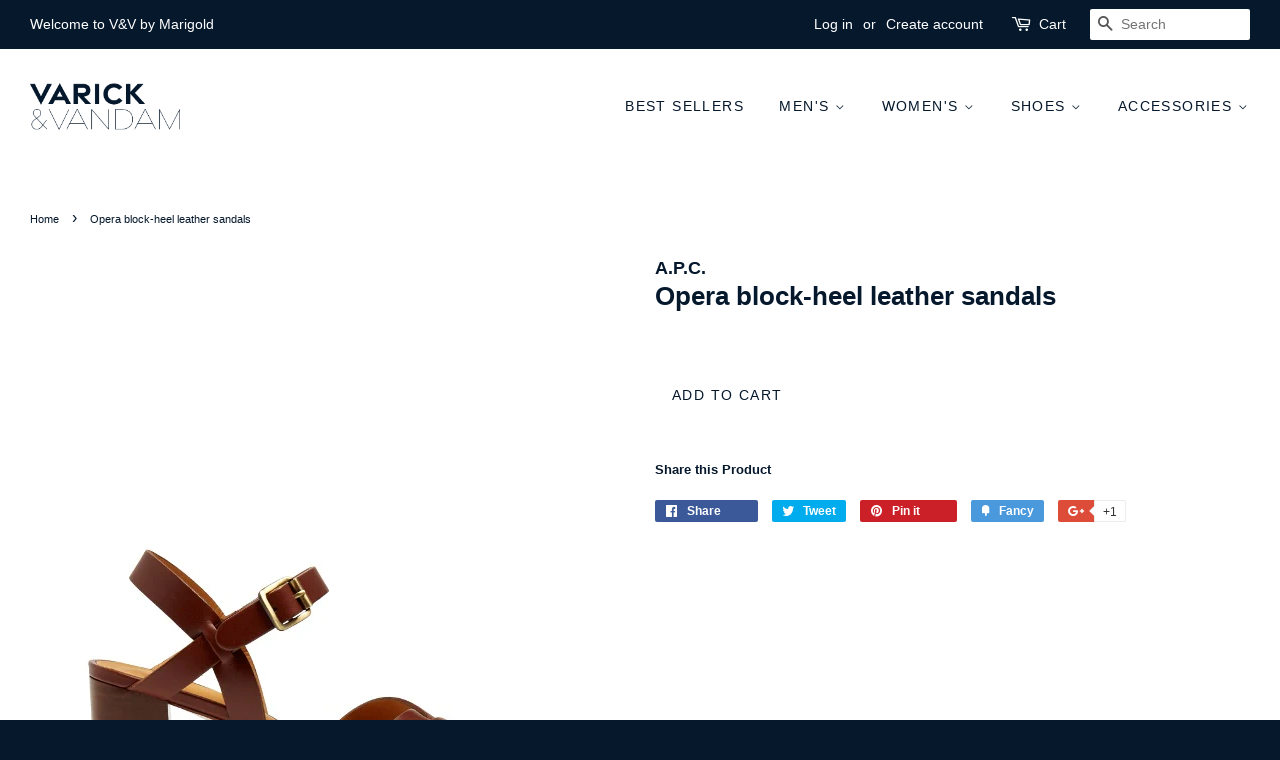

--- FILE ---
content_type: text/html; charset=utf-8
request_url: https://varickandvandam.com/products/1070646
body_size: 17865
content:
<!doctype html>
<!--[if lt IE 7]><html class="no-js lt-ie9 lt-ie8 lt-ie7" lang="en"> <![endif]-->
<!--[if IE 7]><html class="no-js lt-ie9 lt-ie8" lang="en"> <![endif]-->
<!--[if IE 8]><html class="no-js lt-ie9" lang="en"> <![endif]-->
<!--[if IE 9 ]><html class="ie9 no-js"> <![endif]-->
<!--[if (gt IE 9)|!(IE)]><!--> <html class="no-js"> <!--<![endif]-->
<script type="text/javascript">
  (function(e,t){var n=e.amplitude||{_q:[],_iq:{}};var r=t.createElement("script")
  ;r.type="text/javascript";r.async=true
  ;r.src="https://cdn.amplitude.com/libs/amplitude-4.4.0-min.gz.js"
  ;r.onload=function(){if(e.amplitude.runQueuedFunctions){
  e.amplitude.runQueuedFunctions()}else{
  console.log("[Amplitude] Error: could not load SDK")}}
  ;var i=t.getElementsByTagName("script")[0];i.parentNode.insertBefore(r,i)
  ;function s(e,t){e.prototype[t]=function(){
  this._q.push([t].concat(Array.prototype.slice.call(arguments,0)));return this}}
  var o=function(){this._q=[];return this}
  ;var a=["add","append","clearAll","prepend","set","setOnce","unset"]
  ;for(var u=0;u<a.length;u++){s(o,a[u])}n.Identify=o;var c=function(){this._q=[]
  ;return this}
  ;var l=["setProductId","setQuantity","setPrice","setRevenueType","setEventProperties"]
  ;for(var p=0;p<l.length;p++){s(c,l[p])}n.Revenue=c
  ;var d=["init","logEvent","logRevenue","setUserId","setUserProperties","setOptOut","setVersionName","setDomain","setDeviceId","setGlobalUserProperties","identify","clearUserProperties","setGroup","logRevenueV2","regenerateDeviceId","logEventWithTimestamp","logEventWithGroups","setSessionId","resetSessionId"]
  ;function v(e){function t(t){e[t]=function(){
  e._q.push([t].concat(Array.prototype.slice.call(arguments,0)))}}
  for(var n=0;n<d.length;n++){t(d[n])}}v(n);n.getInstance=function(e){
  e=(!e||e.length===0?"$default_instance":e).toLowerCase()
  ;if(!n._iq.hasOwnProperty(e)){n._iq[e]={_q:[]};v(n._iq[e])}return n._iq[e]}
  ;e.amplitude=n})(window,document);

  amplitude.getInstance().init("cfb67be96bf73905962948768d3599b7");
</script>

<head>
  
	
  
  <!-- set hid as subscriber ID in iZooto-->
<script> window._izq = window._izq || [];window._izq.push(["register_callback", function(obj) {if (obj.statuscode == 1) {console.log('izootoCallback'); window._izq.push(['add_property', {name: 'subscriber_id',value: 'testnoel'}]);}}]); </script>
  
  
  
  <!-- Adding a new comment -->
  <!-- Google Tag Manager -->
<script>(function(w,d,s,l,i){w[l]=w[l]||[];w[l].push({'gtm.start':
new Date().getTime(),event:'gtm.js'});var f=d.getElementsByTagName(s)[0],
j=d.createElement(s),dl=l!='dataLayer'?'&l='+l:'';j.async=true;j.src=
'https://www.googletagmanager.com/gtm.js?id='+i+dl;f.parentNode.insertBefore(j,f);
})(window,document,'script','dataLayer','GTM-WF78VQ2');</script>
<!-- End Google Tag Manager -->
  
<!-- Start Segment JS -->
  
  <script type="text/javascript">
  !function(){var analytics=window.analytics=window.analytics||[];if(!analytics.initialize)if(analytics.invoked)window.console&&console.error&&console.error("Segment snippet included twice.");else{analytics.invoked=!0;analytics.methods=["trackSubmit","trackClick","trackLink","trackForm","pageview","identify","reset","group","track","ready","alias","debug","page","once","off","on"];analytics.factory=function(t){return function(){var e=Array.prototype.slice.call(arguments);e.unshift(t);analytics.push(e);return analytics}};for(var t=0;t<analytics.methods.length;t++){var e=analytics.methods[t];analytics[e]=analytics.factory(e)}analytics.load=function(t,e){var n=document.createElement("script");n.type="text/javascript";n.async=!0;n.src="https://cdn.segment.com/analytics.js/v1/"+t+"/analytics.min.js";var a=document.getElementsByTagName("script")[0];a.parentNode.insertBefore(n,a);analytics._loadOptions=e};analytics.SNIPPET_VERSION="4.1.0";
  analytics.load("wj1qaBhOScKMjeAjlGHkr6wZcVxXQ3uJ");
  analytics.page();
  }}();
</script>

  <!-- END Segment JS -->

 <script type="text/javascript"> amplitude.getInstance().logEvent('page_loaded'); </script>
  <!-- Basic page needs ================================================== -->
  <meta charset="utf-8">
  <meta http-equiv="X-UA-Compatible" content="IE=edge,chrome=1">

  
  <link rel="shortcut icon" href="//varickandvandam.com/cdn/shop/t/4/assets/favicon.png?v=86341620177746892441741233486" type="image/png" />
  

  <!-- Title and description ================================================== -->
  <title>
  Opera block-heel leather sandals &ndash; Varick and Vandam
  </title>

  
  
  <!-- Digioh integration ================================================== -->
  <!--START Lightbox Javascript-->
 <script type='text/javascript' src='//www.lightboxcdn.com/vendor/6d691983-e05c-4211-aec3-8f6596bf31eb/lightbox_inline.js'></script>
<!--END Lightbox Javascript-->
  
  <!-- Social meta ================================================== -->
  

  <meta property="og:type" content="product">
  <meta property="og:title" content="Opera block-heel leather sandals">
  <meta property="og:url" content="https://varickandvandam.com/products/1070646">
  
  <meta property="og:image" content="http://varickandvandam.com/cdn/shop/products/1070646_1_large_cfad25eb-45b3-4a74-961b-0df630e60f0e_grande.jpg?v=1512359866">
  <meta property="og:image:secure_url" content="https://varickandvandam.com/cdn/shop/products/1070646_1_large_cfad25eb-45b3-4a74-961b-0df630e60f0e_grande.jpg?v=1512359866">
  
  <meta property="og:price:amount" content="300.00">
  <meta property="og:price:currency" content="USD">




<meta property="og:site_name" content="Varick and Vandam">


  <meta name="twitter:card" content="summary">



  <meta name="twitter:title" content="Opera block-heel leather sandals">
  <meta name="twitter:description" content="">
  <meta name="twitter:image" content="https://varickandvandam.com/cdn/shop/products/1070646_1_large_cfad25eb-45b3-4a74-961b-0df630e60f0e_large.jpg?v=1512359866">
  <meta name="twitter:image:width" content="480">
  <meta name="twitter:image:height" content="480">



  <!-- Helpers ================================================== -->
  <link rel="canonical" href="https://varickandvandam.com/products/1070646">
  <meta name="viewport" content="width=device-width,initial-scale=1">
  <meta name="theme-color" content="#ffffff">

  <!-- CSS ================================================== -->
  <link href="//varickandvandam.com/cdn/shop/t/4/assets/timber.scss.css?v=47736953944940964431741233691" rel="stylesheet" type="text/css" media="all" />
  <link href="//varickandvandam.com/cdn/shop/t/4/assets/theme.scss.css?v=75309656502395221891741233691" rel="stylesheet" type="text/css" media="all" />

  




  <!-- Header hook for plugins ================================================== -->
  <script>window.performance && window.performance.mark && window.performance.mark('shopify.content_for_header.start');</script><meta name="google-site-verification" content="AmQ9jHKrzmSu0dlzzA7-EMY_xE_7esteG6dEmKcMxro">
<meta id="shopify-digital-wallet" name="shopify-digital-wallet" content="/15313835/digital_wallets/dialog">
<link rel="alternate" type="application/json+oembed" href="https://varickandvandam.com/products/1070646.oembed">
<script async="async" src="/checkouts/internal/preloads.js?locale=en-US"></script>
<script id="shopify-features" type="application/json">{"accessToken":"e7d81022cf972d3f9f574aea859e22f4","betas":["rich-media-storefront-analytics"],"domain":"varickandvandam.com","predictiveSearch":true,"shopId":15313835,"locale":"en"}</script>
<script>var Shopify = Shopify || {};
Shopify.shop = "varick-and-vandam.myshopify.com";
Shopify.locale = "en";
Shopify.currency = {"active":"USD","rate":"1.0"};
Shopify.country = "US";
Shopify.theme = {"name":"Live Site","id":124028092587,"schema_name":null,"schema_version":null,"theme_store_id":421,"role":"main"};
Shopify.theme.handle = "null";
Shopify.theme.style = {"id":null,"handle":null};
Shopify.cdnHost = "varickandvandam.com/cdn";
Shopify.routes = Shopify.routes || {};
Shopify.routes.root = "/";</script>
<script type="module">!function(o){(o.Shopify=o.Shopify||{}).modules=!0}(window);</script>
<script>!function(o){function n(){var o=[];function n(){o.push(Array.prototype.slice.apply(arguments))}return n.q=o,n}var t=o.Shopify=o.Shopify||{};t.loadFeatures=n(),t.autoloadFeatures=n()}(window);</script>
<script id="shop-js-analytics" type="application/json">{"pageType":"product"}</script>
<script defer="defer" async type="module" src="//varickandvandam.com/cdn/shopifycloud/shop-js/modules/v2/client.init-shop-cart-sync_BdyHc3Nr.en.esm.js"></script>
<script defer="defer" async type="module" src="//varickandvandam.com/cdn/shopifycloud/shop-js/modules/v2/chunk.common_Daul8nwZ.esm.js"></script>
<script type="module">
  await import("//varickandvandam.com/cdn/shopifycloud/shop-js/modules/v2/client.init-shop-cart-sync_BdyHc3Nr.en.esm.js");
await import("//varickandvandam.com/cdn/shopifycloud/shop-js/modules/v2/chunk.common_Daul8nwZ.esm.js");

  window.Shopify.SignInWithShop?.initShopCartSync?.({"fedCMEnabled":true,"windoidEnabled":true});

</script>
<script>(function() {
  var isLoaded = false;
  function asyncLoad() {
    if (isLoaded) return;
    isLoaded = true;
    var urls = ["https:\/\/shopify-webhooks.sailthru.com\/shopify.js?shop=varick-and-vandam.myshopify.com","\/\/shopify.privy.com\/widget.js?shop=varick-and-vandam.myshopify.com","https:\/\/swymv3free-01.azureedge.net\/code\/swym-shopify.js?shop=varick-and-vandam.myshopify.com","https:\/\/media.receiptful.com\/scripts\/shopify.js?shop=varick-and-vandam.myshopify.com"];
    for (var i = 0; i < urls.length; i++) {
      var s = document.createElement('script');
      s.type = 'text/javascript';
      s.async = true;
      s.src = urls[i];
      var x = document.getElementsByTagName('script')[0];
      x.parentNode.insertBefore(s, x);
    }
  };
  if(window.attachEvent) {
    window.attachEvent('onload', asyncLoad);
  } else {
    window.addEventListener('load', asyncLoad, false);
  }
})();</script>
<script id="__st">var __st={"a":15313835,"offset":-18000,"reqid":"a3addb2d-f1e5-40f8-8f1f-b3deb9f5465a-1768965735","pageurl":"varickandvandam.com\/products\/1070646","u":"e0f7a819d462","p":"product","rtyp":"product","rid":403131236386};</script>
<script>window.ShopifyPaypalV4VisibilityTracking = true;</script>
<script id="captcha-bootstrap">!function(){'use strict';const t='contact',e='account',n='new_comment',o=[[t,t],['blogs',n],['comments',n],[t,'customer']],c=[[e,'customer_login'],[e,'guest_login'],[e,'recover_customer_password'],[e,'create_customer']],r=t=>t.map((([t,e])=>`form[action*='/${t}']:not([data-nocaptcha='true']) input[name='form_type'][value='${e}']`)).join(','),a=t=>()=>t?[...document.querySelectorAll(t)].map((t=>t.form)):[];function s(){const t=[...o],e=r(t);return a(e)}const i='password',u='form_key',d=['recaptcha-v3-token','g-recaptcha-response','h-captcha-response',i],f=()=>{try{return window.sessionStorage}catch{return}},m='__shopify_v',_=t=>t.elements[u];function p(t,e,n=!1){try{const o=window.sessionStorage,c=JSON.parse(o.getItem(e)),{data:r}=function(t){const{data:e,action:n}=t;return t[m]||n?{data:e,action:n}:{data:t,action:n}}(c);for(const[e,n]of Object.entries(r))t.elements[e]&&(t.elements[e].value=n);n&&o.removeItem(e)}catch(o){console.error('form repopulation failed',{error:o})}}const l='form_type',E='cptcha';function T(t){t.dataset[E]=!0}const w=window,h=w.document,L='Shopify',v='ce_forms',y='captcha';let A=!1;((t,e)=>{const n=(g='f06e6c50-85a8-45c8-87d0-21a2b65856fe',I='https://cdn.shopify.com/shopifycloud/storefront-forms-hcaptcha/ce_storefront_forms_captcha_hcaptcha.v1.5.2.iife.js',D={infoText:'Protected by hCaptcha',privacyText:'Privacy',termsText:'Terms'},(t,e,n)=>{const o=w[L][v],c=o.bindForm;if(c)return c(t,g,e,D).then(n);var r;o.q.push([[t,g,e,D],n]),r=I,A||(h.body.append(Object.assign(h.createElement('script'),{id:'captcha-provider',async:!0,src:r})),A=!0)});var g,I,D;w[L]=w[L]||{},w[L][v]=w[L][v]||{},w[L][v].q=[],w[L][y]=w[L][y]||{},w[L][y].protect=function(t,e){n(t,void 0,e),T(t)},Object.freeze(w[L][y]),function(t,e,n,w,h,L){const[v,y,A,g]=function(t,e,n){const i=e?o:[],u=t?c:[],d=[...i,...u],f=r(d),m=r(i),_=r(d.filter((([t,e])=>n.includes(e))));return[a(f),a(m),a(_),s()]}(w,h,L),I=t=>{const e=t.target;return e instanceof HTMLFormElement?e:e&&e.form},D=t=>v().includes(t);t.addEventListener('submit',(t=>{const e=I(t);if(!e)return;const n=D(e)&&!e.dataset.hcaptchaBound&&!e.dataset.recaptchaBound,o=_(e),c=g().includes(e)&&(!o||!o.value);(n||c)&&t.preventDefault(),c&&!n&&(function(t){try{if(!f())return;!function(t){const e=f();if(!e)return;const n=_(t);if(!n)return;const o=n.value;o&&e.removeItem(o)}(t);const e=Array.from(Array(32),(()=>Math.random().toString(36)[2])).join('');!function(t,e){_(t)||t.append(Object.assign(document.createElement('input'),{type:'hidden',name:u})),t.elements[u].value=e}(t,e),function(t,e){const n=f();if(!n)return;const o=[...t.querySelectorAll(`input[type='${i}']`)].map((({name:t})=>t)),c=[...d,...o],r={};for(const[a,s]of new FormData(t).entries())c.includes(a)||(r[a]=s);n.setItem(e,JSON.stringify({[m]:1,action:t.action,data:r}))}(t,e)}catch(e){console.error('failed to persist form',e)}}(e),e.submit())}));const S=(t,e)=>{t&&!t.dataset[E]&&(n(t,e.some((e=>e===t))),T(t))};for(const o of['focusin','change'])t.addEventListener(o,(t=>{const e=I(t);D(e)&&S(e,y())}));const B=e.get('form_key'),M=e.get(l),P=B&&M;t.addEventListener('DOMContentLoaded',(()=>{const t=y();if(P)for(const e of t)e.elements[l].value===M&&p(e,B);[...new Set([...A(),...v().filter((t=>'true'===t.dataset.shopifyCaptcha))])].forEach((e=>S(e,t)))}))}(h,new URLSearchParams(w.location.search),n,t,e,['guest_login'])})(!0,!0)}();</script>
<script integrity="sha256-4kQ18oKyAcykRKYeNunJcIwy7WH5gtpwJnB7kiuLZ1E=" data-source-attribution="shopify.loadfeatures" defer="defer" src="//varickandvandam.com/cdn/shopifycloud/storefront/assets/storefront/load_feature-a0a9edcb.js" crossorigin="anonymous"></script>
<script data-source-attribution="shopify.dynamic_checkout.dynamic.init">var Shopify=Shopify||{};Shopify.PaymentButton=Shopify.PaymentButton||{isStorefrontPortableWallets:!0,init:function(){window.Shopify.PaymentButton.init=function(){};var t=document.createElement("script");t.src="https://varickandvandam.com/cdn/shopifycloud/portable-wallets/latest/portable-wallets.en.js",t.type="module",document.head.appendChild(t)}};
</script>
<script data-source-attribution="shopify.dynamic_checkout.buyer_consent">
  function portableWalletsHideBuyerConsent(e){var t=document.getElementById("shopify-buyer-consent"),n=document.getElementById("shopify-subscription-policy-button");t&&n&&(t.classList.add("hidden"),t.setAttribute("aria-hidden","true"),n.removeEventListener("click",e))}function portableWalletsShowBuyerConsent(e){var t=document.getElementById("shopify-buyer-consent"),n=document.getElementById("shopify-subscription-policy-button");t&&n&&(t.classList.remove("hidden"),t.removeAttribute("aria-hidden"),n.addEventListener("click",e))}window.Shopify?.PaymentButton&&(window.Shopify.PaymentButton.hideBuyerConsent=portableWalletsHideBuyerConsent,window.Shopify.PaymentButton.showBuyerConsent=portableWalletsShowBuyerConsent);
</script>
<script data-source-attribution="shopify.dynamic_checkout.cart.bootstrap">document.addEventListener("DOMContentLoaded",(function(){function t(){return document.querySelector("shopify-accelerated-checkout-cart, shopify-accelerated-checkout")}if(t())Shopify.PaymentButton.init();else{new MutationObserver((function(e,n){t()&&(Shopify.PaymentButton.init(),n.disconnect())})).observe(document.body,{childList:!0,subtree:!0})}}));
</script>

<script>window.performance && window.performance.mark && window.performance.mark('shopify.content_for_header.end');</script>

  

<!--[if lt IE 9]>
<script src="//cdnjs.cloudflare.com/ajax/libs/html5shiv/3.7.2/html5shiv.min.js" type="text/javascript"></script>
<script src="//varickandvandam.com/cdn/shop/t/4/assets/respond.min.js?v=52248677837542619231623620321" type="text/javascript"></script>
<link href="//varickandvandam.com/cdn/shop/t/4/assets/respond-proxy.html" id="respond-proxy" rel="respond-proxy" />
<link href="//varickandvandam.com/search?q=671688ce29765e362d6671f53ec48658" id="respond-redirect" rel="respond-redirect" />
<script src="//varickandvandam.com/search?q=671688ce29765e362d6671f53ec48658" type="text/javascript"></script>
<![endif]-->



  <script src="//ajax.googleapis.com/ajax/libs/jquery/1.11.0/jquery.min.js" type="text/javascript"></script>
  <script src="//varickandvandam.com/cdn/shop/t/4/assets/modernizr.min.js?v=26620055551102246001623620318" type="text/javascript"></script>
  <script src="/path/to/jquery.cookie.js"></script>


  
  

  <!-- v1 Personalize JS from Sailthru -->
  <script src="https://ak.sail-horizon.com/spm/spm.v1.min.js" type="text/javascript" data-sailthru-setup="true"></script>
   
  <script type="text/javascript">
/*
@require
Jquery: https://jquery.com/
jquery-cookie: https://github.com/carhartl/jquery-cookie
Allows you to set a discount code via a URL and pass into shopify checkout
https://myshopifystore.com?coupon=MYCOUPONCODE
can append ?coupon=MYCOUPONCODE to any URL
*/

// Get paramaters from the URL
function getParameterByName(name, url) {
  if (!url) {
    url = window.location.href;
  }

  name = name.replace(/[\[\]]/g, "\\$&");
  var regex = new RegExp("[?&]" + name + "(=([^&#]*)|&|#|$)"),
      results = regex.exec(url);
  if (!results) return null;
  if (!results[2]) return '';
  return decodeURIComponent(results[2].replace(/\+/g, " "));
}

// This must be added to your checkout form 
// <input class="js-form-discount" type="hidden" name="discount" value="EXTRA100" >
$discountInput = $("input.js-form-discount");

// set cookie with passed in coupon code to any URL
$coupon = getParameterByName('coupon');

if($coupon){
  // set a cookie with the coupon code
  // Valid for 7 days : can adjust { expires: 7 } to whatever you want
  // single / is a session cookie
  $.cookie('discountCode', $coupon, { expires: 7 });
}

// Get cookie discount code value and set form value
$discountCode = $.cookie('discountCode');

if($discountCode){
  if ($discountInput.length > 0) { 
    // if cookie is set and discount input field is on page set its value to cookie val 
    $discountInput.val( $discountCode );
  }
}
</script>
  
<!-- BEGIN app block: shopify://apps/sailthru-marketing-automation/blocks/trackjs/8e674d31-e74c-4f39-80c9-7666085fb03b --><script src="https://cdn.shopify.com/extensions/f8158eca-02c4-4c78-b012-f731b809005d/sailthru-marketing-automation-2/assets/trackjs.js" defer></script>

<!-- END app block --><link href="https://monorail-edge.shopifysvc.com" rel="dns-prefetch">
<script>(function(){if ("sendBeacon" in navigator && "performance" in window) {try {var session_token_from_headers = performance.getEntriesByType('navigation')[0].serverTiming.find(x => x.name == '_s').description;} catch {var session_token_from_headers = undefined;}var session_cookie_matches = document.cookie.match(/_shopify_s=([^;]*)/);var session_token_from_cookie = session_cookie_matches && session_cookie_matches.length === 2 ? session_cookie_matches[1] : "";var session_token = session_token_from_headers || session_token_from_cookie || "";function handle_abandonment_event(e) {var entries = performance.getEntries().filter(function(entry) {return /monorail-edge.shopifysvc.com/.test(entry.name);});if (!window.abandonment_tracked && entries.length === 0) {window.abandonment_tracked = true;var currentMs = Date.now();var navigation_start = performance.timing.navigationStart;var payload = {shop_id: 15313835,url: window.location.href,navigation_start,duration: currentMs - navigation_start,session_token,page_type: "product"};window.navigator.sendBeacon("https://monorail-edge.shopifysvc.com/v1/produce", JSON.stringify({schema_id: "online_store_buyer_site_abandonment/1.1",payload: payload,metadata: {event_created_at_ms: currentMs,event_sent_at_ms: currentMs}}));}}window.addEventListener('pagehide', handle_abandonment_event);}}());</script>
<script id="web-pixels-manager-setup">(function e(e,d,r,n,o){if(void 0===o&&(o={}),!Boolean(null===(a=null===(i=window.Shopify)||void 0===i?void 0:i.analytics)||void 0===a?void 0:a.replayQueue)){var i,a;window.Shopify=window.Shopify||{};var t=window.Shopify;t.analytics=t.analytics||{};var s=t.analytics;s.replayQueue=[],s.publish=function(e,d,r){return s.replayQueue.push([e,d,r]),!0};try{self.performance.mark("wpm:start")}catch(e){}var l=function(){var e={modern:/Edge?\/(1{2}[4-9]|1[2-9]\d|[2-9]\d{2}|\d{4,})\.\d+(\.\d+|)|Firefox\/(1{2}[4-9]|1[2-9]\d|[2-9]\d{2}|\d{4,})\.\d+(\.\d+|)|Chrom(ium|e)\/(9{2}|\d{3,})\.\d+(\.\d+|)|(Maci|X1{2}).+ Version\/(15\.\d+|(1[6-9]|[2-9]\d|\d{3,})\.\d+)([,.]\d+|)( \(\w+\)|)( Mobile\/\w+|) Safari\/|Chrome.+OPR\/(9{2}|\d{3,})\.\d+\.\d+|(CPU[ +]OS|iPhone[ +]OS|CPU[ +]iPhone|CPU IPhone OS|CPU iPad OS)[ +]+(15[._]\d+|(1[6-9]|[2-9]\d|\d{3,})[._]\d+)([._]\d+|)|Android:?[ /-](13[3-9]|1[4-9]\d|[2-9]\d{2}|\d{4,})(\.\d+|)(\.\d+|)|Android.+Firefox\/(13[5-9]|1[4-9]\d|[2-9]\d{2}|\d{4,})\.\d+(\.\d+|)|Android.+Chrom(ium|e)\/(13[3-9]|1[4-9]\d|[2-9]\d{2}|\d{4,})\.\d+(\.\d+|)|SamsungBrowser\/([2-9]\d|\d{3,})\.\d+/,legacy:/Edge?\/(1[6-9]|[2-9]\d|\d{3,})\.\d+(\.\d+|)|Firefox\/(5[4-9]|[6-9]\d|\d{3,})\.\d+(\.\d+|)|Chrom(ium|e)\/(5[1-9]|[6-9]\d|\d{3,})\.\d+(\.\d+|)([\d.]+$|.*Safari\/(?![\d.]+ Edge\/[\d.]+$))|(Maci|X1{2}).+ Version\/(10\.\d+|(1[1-9]|[2-9]\d|\d{3,})\.\d+)([,.]\d+|)( \(\w+\)|)( Mobile\/\w+|) Safari\/|Chrome.+OPR\/(3[89]|[4-9]\d|\d{3,})\.\d+\.\d+|(CPU[ +]OS|iPhone[ +]OS|CPU[ +]iPhone|CPU IPhone OS|CPU iPad OS)[ +]+(10[._]\d+|(1[1-9]|[2-9]\d|\d{3,})[._]\d+)([._]\d+|)|Android:?[ /-](13[3-9]|1[4-9]\d|[2-9]\d{2}|\d{4,})(\.\d+|)(\.\d+|)|Mobile Safari.+OPR\/([89]\d|\d{3,})\.\d+\.\d+|Android.+Firefox\/(13[5-9]|1[4-9]\d|[2-9]\d{2}|\d{4,})\.\d+(\.\d+|)|Android.+Chrom(ium|e)\/(13[3-9]|1[4-9]\d|[2-9]\d{2}|\d{4,})\.\d+(\.\d+|)|Android.+(UC? ?Browser|UCWEB|U3)[ /]?(15\.([5-9]|\d{2,})|(1[6-9]|[2-9]\d|\d{3,})\.\d+)\.\d+|SamsungBrowser\/(5\.\d+|([6-9]|\d{2,})\.\d+)|Android.+MQ{2}Browser\/(14(\.(9|\d{2,})|)|(1[5-9]|[2-9]\d|\d{3,})(\.\d+|))(\.\d+|)|K[Aa][Ii]OS\/(3\.\d+|([4-9]|\d{2,})\.\d+)(\.\d+|)/},d=e.modern,r=e.legacy,n=navigator.userAgent;return n.match(d)?"modern":n.match(r)?"legacy":"unknown"}(),u="modern"===l?"modern":"legacy",c=(null!=n?n:{modern:"",legacy:""})[u],f=function(e){return[e.baseUrl,"/wpm","/b",e.hashVersion,"modern"===e.buildTarget?"m":"l",".js"].join("")}({baseUrl:d,hashVersion:r,buildTarget:u}),m=function(e){var d=e.version,r=e.bundleTarget,n=e.surface,o=e.pageUrl,i=e.monorailEndpoint;return{emit:function(e){var a=e.status,t=e.errorMsg,s=(new Date).getTime(),l=JSON.stringify({metadata:{event_sent_at_ms:s},events:[{schema_id:"web_pixels_manager_load/3.1",payload:{version:d,bundle_target:r,page_url:o,status:a,surface:n,error_msg:t},metadata:{event_created_at_ms:s}}]});if(!i)return console&&console.warn&&console.warn("[Web Pixels Manager] No Monorail endpoint provided, skipping logging."),!1;try{return self.navigator.sendBeacon.bind(self.navigator)(i,l)}catch(e){}var u=new XMLHttpRequest;try{return u.open("POST",i,!0),u.setRequestHeader("Content-Type","text/plain"),u.send(l),!0}catch(e){return console&&console.warn&&console.warn("[Web Pixels Manager] Got an unhandled error while logging to Monorail."),!1}}}}({version:r,bundleTarget:l,surface:e.surface,pageUrl:self.location.href,monorailEndpoint:e.monorailEndpoint});try{o.browserTarget=l,function(e){var d=e.src,r=e.async,n=void 0===r||r,o=e.onload,i=e.onerror,a=e.sri,t=e.scriptDataAttributes,s=void 0===t?{}:t,l=document.createElement("script"),u=document.querySelector("head"),c=document.querySelector("body");if(l.async=n,l.src=d,a&&(l.integrity=a,l.crossOrigin="anonymous"),s)for(var f in s)if(Object.prototype.hasOwnProperty.call(s,f))try{l.dataset[f]=s[f]}catch(e){}if(o&&l.addEventListener("load",o),i&&l.addEventListener("error",i),u)u.appendChild(l);else{if(!c)throw new Error("Did not find a head or body element to append the script");c.appendChild(l)}}({src:f,async:!0,onload:function(){if(!function(){var e,d;return Boolean(null===(d=null===(e=window.Shopify)||void 0===e?void 0:e.analytics)||void 0===d?void 0:d.initialized)}()){var d=window.webPixelsManager.init(e)||void 0;if(d){var r=window.Shopify.analytics;r.replayQueue.forEach((function(e){var r=e[0],n=e[1],o=e[2];d.publishCustomEvent(r,n,o)})),r.replayQueue=[],r.publish=d.publishCustomEvent,r.visitor=d.visitor,r.initialized=!0}}},onerror:function(){return m.emit({status:"failed",errorMsg:"".concat(f," has failed to load")})},sri:function(e){var d=/^sha384-[A-Za-z0-9+/=]+$/;return"string"==typeof e&&d.test(e)}(c)?c:"",scriptDataAttributes:o}),m.emit({status:"loading"})}catch(e){m.emit({status:"failed",errorMsg:(null==e?void 0:e.message)||"Unknown error"})}}})({shopId: 15313835,storefrontBaseUrl: "https://varickandvandam.com",extensionsBaseUrl: "https://extensions.shopifycdn.com/cdn/shopifycloud/web-pixels-manager",monorailEndpoint: "https://monorail-edge.shopifysvc.com/unstable/produce_batch",surface: "storefront-renderer",enabledBetaFlags: ["2dca8a86"],webPixelsConfigList: [{"id":"shopify-app-pixel","configuration":"{}","eventPayloadVersion":"v1","runtimeContext":"STRICT","scriptVersion":"0450","apiClientId":"shopify-pixel","type":"APP","privacyPurposes":["ANALYTICS","MARKETING"]},{"id":"shopify-custom-pixel","eventPayloadVersion":"v1","runtimeContext":"LAX","scriptVersion":"0450","apiClientId":"shopify-pixel","type":"CUSTOM","privacyPurposes":["ANALYTICS","MARKETING"]}],isMerchantRequest: false,initData: {"shop":{"name":"Varick and Vandam","paymentSettings":{"currencyCode":"USD"},"myshopifyDomain":"varick-and-vandam.myshopify.com","countryCode":"US","storefrontUrl":"https:\/\/varickandvandam.com"},"customer":null,"cart":null,"checkout":null,"productVariants":[{"price":{"amount":300.0,"currencyCode":"USD"},"product":{"title":"Opera block-heel leather sandals","vendor":"A.P.C.","id":"403131236386","untranslatedTitle":"Opera block-heel leather sandals","url":"\/products\/1070646","type":"shoes"},"id":"5150393630754","image":{"src":"\/\/varickandvandam.com\/cdn\/shop\/products\/1070646_1_large_cfad25eb-45b3-4a74-961b-0df630e60f0e.jpg?v=1512359866"},"sku":null,"title":"Default Title","untranslatedTitle":"Default Title"}],"purchasingCompany":null},},"https://varickandvandam.com/cdn","fcfee988w5aeb613cpc8e4bc33m6693e112",{"modern":"","legacy":""},{"shopId":"15313835","storefrontBaseUrl":"https:\/\/varickandvandam.com","extensionBaseUrl":"https:\/\/extensions.shopifycdn.com\/cdn\/shopifycloud\/web-pixels-manager","surface":"storefront-renderer","enabledBetaFlags":"[\"2dca8a86\"]","isMerchantRequest":"false","hashVersion":"fcfee988w5aeb613cpc8e4bc33m6693e112","publish":"custom","events":"[[\"page_viewed\",{}],[\"product_viewed\",{\"productVariant\":{\"price\":{\"amount\":300.0,\"currencyCode\":\"USD\"},\"product\":{\"title\":\"Opera block-heel leather sandals\",\"vendor\":\"A.P.C.\",\"id\":\"403131236386\",\"untranslatedTitle\":\"Opera block-heel leather sandals\",\"url\":\"\/products\/1070646\",\"type\":\"shoes\"},\"id\":\"5150393630754\",\"image\":{\"src\":\"\/\/varickandvandam.com\/cdn\/shop\/products\/1070646_1_large_cfad25eb-45b3-4a74-961b-0df630e60f0e.jpg?v=1512359866\"},\"sku\":null,\"title\":\"Default Title\",\"untranslatedTitle\":\"Default Title\"}}]]"});</script><script>
  window.ShopifyAnalytics = window.ShopifyAnalytics || {};
  window.ShopifyAnalytics.meta = window.ShopifyAnalytics.meta || {};
  window.ShopifyAnalytics.meta.currency = 'USD';
  var meta = {"product":{"id":403131236386,"gid":"gid:\/\/shopify\/Product\/403131236386","vendor":"A.P.C.","type":"shoes","handle":"1070646","variants":[{"id":5150393630754,"price":30000,"name":"Opera block-heel leather sandals","public_title":null,"sku":null}],"remote":false},"page":{"pageType":"product","resourceType":"product","resourceId":403131236386,"requestId":"a3addb2d-f1e5-40f8-8f1f-b3deb9f5465a-1768965735"}};
  for (var attr in meta) {
    window.ShopifyAnalytics.meta[attr] = meta[attr];
  }
</script>
<script class="analytics">
  (function () {
    var customDocumentWrite = function(content) {
      var jquery = null;

      if (window.jQuery) {
        jquery = window.jQuery;
      } else if (window.Checkout && window.Checkout.$) {
        jquery = window.Checkout.$;
      }

      if (jquery) {
        jquery('body').append(content);
      }
    };

    var hasLoggedConversion = function(token) {
      if (token) {
        return document.cookie.indexOf('loggedConversion=' + token) !== -1;
      }
      return false;
    }

    var setCookieIfConversion = function(token) {
      if (token) {
        var twoMonthsFromNow = new Date(Date.now());
        twoMonthsFromNow.setMonth(twoMonthsFromNow.getMonth() + 2);

        document.cookie = 'loggedConversion=' + token + '; expires=' + twoMonthsFromNow;
      }
    }

    var trekkie = window.ShopifyAnalytics.lib = window.trekkie = window.trekkie || [];
    if (trekkie.integrations) {
      return;
    }
    trekkie.methods = [
      'identify',
      'page',
      'ready',
      'track',
      'trackForm',
      'trackLink'
    ];
    trekkie.factory = function(method) {
      return function() {
        var args = Array.prototype.slice.call(arguments);
        args.unshift(method);
        trekkie.push(args);
        return trekkie;
      };
    };
    for (var i = 0; i < trekkie.methods.length; i++) {
      var key = trekkie.methods[i];
      trekkie[key] = trekkie.factory(key);
    }
    trekkie.load = function(config) {
      trekkie.config = config || {};
      trekkie.config.initialDocumentCookie = document.cookie;
      var first = document.getElementsByTagName('script')[0];
      var script = document.createElement('script');
      script.type = 'text/javascript';
      script.onerror = function(e) {
        var scriptFallback = document.createElement('script');
        scriptFallback.type = 'text/javascript';
        scriptFallback.onerror = function(error) {
                var Monorail = {
      produce: function produce(monorailDomain, schemaId, payload) {
        var currentMs = new Date().getTime();
        var event = {
          schema_id: schemaId,
          payload: payload,
          metadata: {
            event_created_at_ms: currentMs,
            event_sent_at_ms: currentMs
          }
        };
        return Monorail.sendRequest("https://" + monorailDomain + "/v1/produce", JSON.stringify(event));
      },
      sendRequest: function sendRequest(endpointUrl, payload) {
        // Try the sendBeacon API
        if (window && window.navigator && typeof window.navigator.sendBeacon === 'function' && typeof window.Blob === 'function' && !Monorail.isIos12()) {
          var blobData = new window.Blob([payload], {
            type: 'text/plain'
          });

          if (window.navigator.sendBeacon(endpointUrl, blobData)) {
            return true;
          } // sendBeacon was not successful

        } // XHR beacon

        var xhr = new XMLHttpRequest();

        try {
          xhr.open('POST', endpointUrl);
          xhr.setRequestHeader('Content-Type', 'text/plain');
          xhr.send(payload);
        } catch (e) {
          console.log(e);
        }

        return false;
      },
      isIos12: function isIos12() {
        return window.navigator.userAgent.lastIndexOf('iPhone; CPU iPhone OS 12_') !== -1 || window.navigator.userAgent.lastIndexOf('iPad; CPU OS 12_') !== -1;
      }
    };
    Monorail.produce('monorail-edge.shopifysvc.com',
      'trekkie_storefront_load_errors/1.1',
      {shop_id: 15313835,
      theme_id: 124028092587,
      app_name: "storefront",
      context_url: window.location.href,
      source_url: "//varickandvandam.com/cdn/s/trekkie.storefront.cd680fe47e6c39ca5d5df5f0a32d569bc48c0f27.min.js"});

        };
        scriptFallback.async = true;
        scriptFallback.src = '//varickandvandam.com/cdn/s/trekkie.storefront.cd680fe47e6c39ca5d5df5f0a32d569bc48c0f27.min.js';
        first.parentNode.insertBefore(scriptFallback, first);
      };
      script.async = true;
      script.src = '//varickandvandam.com/cdn/s/trekkie.storefront.cd680fe47e6c39ca5d5df5f0a32d569bc48c0f27.min.js';
      first.parentNode.insertBefore(script, first);
    };
    trekkie.load(
      {"Trekkie":{"appName":"storefront","development":false,"defaultAttributes":{"shopId":15313835,"isMerchantRequest":null,"themeId":124028092587,"themeCityHash":"4253403933855592884","contentLanguage":"en","currency":"USD","eventMetadataId":"c4e2d968-65bf-4e6d-96d2-93f0ea01ac1c"},"isServerSideCookieWritingEnabled":true,"monorailRegion":"shop_domain","enabledBetaFlags":["65f19447"]},"Session Attribution":{},"S2S":{"facebookCapiEnabled":false,"source":"trekkie-storefront-renderer","apiClientId":580111}}
    );

    var loaded = false;
    trekkie.ready(function() {
      if (loaded) return;
      loaded = true;

      window.ShopifyAnalytics.lib = window.trekkie;

      var originalDocumentWrite = document.write;
      document.write = customDocumentWrite;
      try { window.ShopifyAnalytics.merchantGoogleAnalytics.call(this); } catch(error) {};
      document.write = originalDocumentWrite;

      window.ShopifyAnalytics.lib.page(null,{"pageType":"product","resourceType":"product","resourceId":403131236386,"requestId":"a3addb2d-f1e5-40f8-8f1f-b3deb9f5465a-1768965735","shopifyEmitted":true});

      var match = window.location.pathname.match(/checkouts\/(.+)\/(thank_you|post_purchase)/)
      var token = match? match[1]: undefined;
      if (!hasLoggedConversion(token)) {
        setCookieIfConversion(token);
        window.ShopifyAnalytics.lib.track("Viewed Product",{"currency":"USD","variantId":5150393630754,"productId":403131236386,"productGid":"gid:\/\/shopify\/Product\/403131236386","name":"Opera block-heel leather sandals","price":"300.00","sku":null,"brand":"A.P.C.","variant":null,"category":"shoes","nonInteraction":true,"remote":false},undefined,undefined,{"shopifyEmitted":true});
      window.ShopifyAnalytics.lib.track("monorail:\/\/trekkie_storefront_viewed_product\/1.1",{"currency":"USD","variantId":5150393630754,"productId":403131236386,"productGid":"gid:\/\/shopify\/Product\/403131236386","name":"Opera block-heel leather sandals","price":"300.00","sku":null,"brand":"A.P.C.","variant":null,"category":"shoes","nonInteraction":true,"remote":false,"referer":"https:\/\/varickandvandam.com\/products\/1070646"});
      }
    });


        var eventsListenerScript = document.createElement('script');
        eventsListenerScript.async = true;
        eventsListenerScript.src = "//varickandvandam.com/cdn/shopifycloud/storefront/assets/shop_events_listener-3da45d37.js";
        document.getElementsByTagName('head')[0].appendChild(eventsListenerScript);

})();</script>
<script
  defer
  src="https://varickandvandam.com/cdn/shopifycloud/perf-kit/shopify-perf-kit-3.0.4.min.js"
  data-application="storefront-renderer"
  data-shop-id="15313835"
  data-render-region="gcp-us-central1"
  data-page-type="product"
  data-theme-instance-id="124028092587"
  data-theme-name=""
  data-theme-version=""
  data-monorail-region="shop_domain"
  data-resource-timing-sampling-rate="10"
  data-shs="true"
  data-shs-beacon="true"
  data-shs-export-with-fetch="true"
  data-shs-logs-sample-rate="1"
  data-shs-beacon-endpoint="https://varickandvandam.com/api/collect"
></script>
</head>

<body id="opera-block-heel-leather-sandals" class="template-product" >
<!-- Google Tag Manager (noscript) -->
<noscript><iframe src="https://www.googletagmanager.com/ns.html?id=GTM-WF78VQ2"
height="0" width="0" style="display:none;visibility:hidden"></iframe></noscript>
<!-- End Google Tag Manager (noscript) -->
  
  <div class="header-bar">
  <div class="wrapper medium-down--hide">
    <div class="post-large--display-table">

      
        <div class="header-bar__left post-large--display-table-cell">

          

          

          
            <div class="header-bar__module header-bar__message">
              Welcome to V&V by Marigold
            </div>
          

        </div>
      

      <div class="header-bar__right post-large--display-table-cell">

        
          <ul class="header-bar__module header-bar__module--list">
            
              <li>
                <a href="/account/login" id="customer_login_link">Log in</a>
              </li>
              <li>or</li>
              <li>
                <a href="/account/register" id="customer_register_link">Create account</a>
              </li>
            
          </ul>
        

        <div class="header-bar__module">
          <span class="header-bar__sep" aria-hidden="true"></span>
          <a href="/cart" class="cart-page-link">
            <span class="icon icon-cart header-bar__cart-icon" aria-hidden="true"></span>
          </a>
        </div>

        <div class="header-bar__module">
          <a href="/cart" class="cart-page-link">
            Cart
            <span class="cart-count header-bar__cart-count hidden-count">0</span>
          </a>
        </div>

        
          
            <div class="header-bar__module header-bar__search">
              


  <form action="/search" method="get" class="header-bar__search-form clearfix" role="search">
    
    <button type="submit" class="btn icon-fallback-text header-bar__search-submit">
      <span class="icon icon-search" aria-hidden="true"></span>
      <span class="fallback-text">Search</span>
    </button>
    <input type="search" name="q" value="" aria-label="Search" class="header-bar__search-input" placeholder="Search">
  </form>


            </div>
          
        

      </div>
    </div>
  </div>
  <div class="wrapper post-large--hide">
    <button type="button" class="mobile-nav-trigger" id="MobileNavTrigger" data-menu-state="close">
      <span class="icon icon-hamburger" aria-hidden="true"></span>
      Menu
    </button>
    <a href="/cart" class="cart-page-link mobile-cart-page-link">
      <span class="icon icon-cart header-bar__cart-icon" aria-hidden="true"></span>
      Cart <span class="cart-count hidden-count">0</span>
    </a>
  </div>
  <ul id="MobileNav" class="mobile-nav post-large--hide">
  
  
  
  <li class="mobile-nav__link" aria-haspopup="true">
    
      <a href="/collections/best-sellers" class="mobile-nav">
        Best Sellers
      </a>
    
  </li>
  
  
  <li class="mobile-nav__link" aria-haspopup="true">
    
      <a href="/collections/mens" class="mobile-nav__sublist-trigger">
        Men's
        <span class="icon-fallback-text mobile-nav__sublist-expand">
  <span class="icon icon-plus" aria-hidden="true"></span>
  <span class="fallback-text">+</span>
</span>
<span class="icon-fallback-text mobile-nav__sublist-contract">
  <span class="icon icon-minus" aria-hidden="true"></span>
  <span class="fallback-text">-</span>
</span>
      </a>
      <ul class="mobile-nav__sublist">  
        
          <li class="mobile-nav__sublist-link">
            <a href="/collections/men-jeans">Jeans</a>
          </li>
        
          <li class="mobile-nav__sublist-link">
            <a href="/collections/men-blazers">Blazers</a>
          </li>
        
          <li class="mobile-nav__sublist-link">
            <a href="/collections/men-t-shirts">T Shirts</a>
          </li>
        
          <li class="mobile-nav__sublist-link">
            <a href="/collections/men-jackets">Jackets</a>
          </li>
        
          <li class="mobile-nav__sublist-link">
            <a href="/collections/men-sweatshirts">Sweatshirts</a>
          </li>
        
          <li class="mobile-nav__sublist-link">
            <a href="/collections/men-shirts">Shirts</a>
          </li>
        
          <li class="mobile-nav__sublist-link">
            <a href="/collections/mens-trousers">Pants</a>
          </li>
        
      </ul>
    
  </li>
  
  
  <li class="mobile-nav__link" aria-haspopup="true">
    
      <a href="/collections/womens" class="mobile-nav__sublist-trigger">
        Women's
        <span class="icon-fallback-text mobile-nav__sublist-expand">
  <span class="icon icon-plus" aria-hidden="true"></span>
  <span class="fallback-text">+</span>
</span>
<span class="icon-fallback-text mobile-nav__sublist-contract">
  <span class="icon icon-minus" aria-hidden="true"></span>
  <span class="fallback-text">-</span>
</span>
      </a>
      <ul class="mobile-nav__sublist">  
        
          <li class="mobile-nav__sublist-link">
            <a href="/collections/bags">Bags</a>
          </li>
        
          <li class="mobile-nav__sublist-link">
            <a href="/collections/women-jackets">Jackets</a>
          </li>
        
          <li class="mobile-nav__sublist-link">
            <a href="/collections/women-skirts">Skirts</a>
          </li>
        
          <li class="mobile-nav__sublist-link">
            <a href="/collections/women-tops">Tops</a>
          </li>
        
          <li class="mobile-nav__sublist-link">
            <a href="/collections/women-t-shirts">T Shirts</a>
          </li>
        
          <li class="mobile-nav__sublist-link">
            <a href="/collections/women-dresses">Dresses</a>
          </li>
        
          <li class="mobile-nav__sublist-link">
            <a href="/collections/women-jeans">Jeans</a>
          </li>
        
          <li class="mobile-nav__sublist-link">
            <a href="/collections/women-swimwear">Swimwear</a>
          </li>
        
          <li class="mobile-nav__sublist-link">
            <a href="/collections/women-jumpsuits">Jumpsuits</a>
          </li>
        
          <li class="mobile-nav__sublist-link">
            <a href="/collections/women-blazers">Blazers</a>
          </li>
        
      </ul>
    
  </li>
  
  
  <li class="mobile-nav__link" aria-haspopup="true">
    
      <a href="/collections/shoes-1" class="mobile-nav__sublist-trigger">
        Shoes
        <span class="icon-fallback-text mobile-nav__sublist-expand">
  <span class="icon icon-plus" aria-hidden="true"></span>
  <span class="fallback-text">+</span>
</span>
<span class="icon-fallback-text mobile-nav__sublist-contract">
  <span class="icon icon-minus" aria-hidden="true"></span>
  <span class="fallback-text">-</span>
</span>
      </a>
      <ul class="mobile-nav__sublist">  
        
          <li class="mobile-nav__sublist-link">
            <a href="/collections/shoes">Womens</a>
          </li>
        
          <li class="mobile-nav__sublist-link">
            <a href="/collections/men-shoes">Mens</a>
          </li>
        
      </ul>
    
  </li>
  
  
  <li class="mobile-nav__link" aria-haspopup="true">
    
      <a href="/collections/accessories-1" class="mobile-nav__sublist-trigger">
        Accessories
        <span class="icon-fallback-text mobile-nav__sublist-expand">
  <span class="icon icon-plus" aria-hidden="true"></span>
  <span class="fallback-text">+</span>
</span>
<span class="icon-fallback-text mobile-nav__sublist-contract">
  <span class="icon icon-minus" aria-hidden="true"></span>
  <span class="fallback-text">-</span>
</span>
      </a>
      <ul class="mobile-nav__sublist">  
        
          <li class="mobile-nav__sublist-link">
            <a href="/collections/accessories">Women's Accesories</a>
          </li>
        
          <li class="mobile-nav__sublist-link">
            <a href="/collections/bags">Women's Bags</a>
          </li>
        
          <li class="mobile-nav__sublist-link">
            <a href="/collections/men-accessories">Mens Accessories</a>
          </li>
        
          <li class="mobile-nav__sublist-link">
            <a href="/collections/men-bags">Men's Bags</a>
          </li>
        
      </ul>
    
  </li>
  

  
    
      <li class="mobile-nav__link">
        <a href="/account/login" id="customer_login_link">Log in</a>
      </li>
      <li class="mobile-nav__link">
        <a href="/account/register" id="customer_register_link">Create account</a>
      </li>
    
  
  
  <li class="mobile-nav__link">
    
      <div class="header-bar__module header-bar__search">
        


  <form action="/search" method="get" class="header-bar__search-form clearfix" role="search">
    
    <button type="submit" class="btn icon-fallback-text header-bar__search-submit">
      <span class="icon icon-search" aria-hidden="true"></span>
      <span class="fallback-text">Search</span>
    </button>
    <input type="search" name="q" value="" aria-label="Search" class="header-bar__search-input" placeholder="Search">
  </form>


      </div>
    
  </li>
  
</ul>

</div>


  <header class="site-header" role="banner">
    <div class="wrapper">

      

      <div class="grid--full post-large--display-table">
        <div class="grid__item post-large--one-third post-large--display-table-cell">
          
            <div class="h1 site-header__logo post-large--left" itemscope itemtype="http://schema.org/Organization">
          
            
              <a href="/" itemprop="url">
                <img src="//varickandvandam.com/cdn/shop/t/4/assets/logo.png?v=179870323956029940871741233486" alt="Varick and Vandam" itemprop="logo">
              </a>
            
          
            </div>
          
          
            <p class="header-message post-large--hide">
              <small>Welcome to V&V by Marigold</small>
            </p>
          
        </div>
        <div class="grid__item post-large--two-thirds post-large--display-table-cell medium-down--hide">
          
<ul class="site-nav post-large--text-right" role="navigation" id="AccessibleNav">
  
    
    
    
      <li >
        <a href="/collections/best-sellers" class="site-nav__link">Best Sellers</a>
      </li>
    
  
    
    
    
      <li class="site-nav--has-dropdown" aria-haspopup="true">
        <a href="/collections/mens" class="site-nav__link">
          Men's
          <span class="icon-fallback-text">
            <span class="icon icon-arrow-down" aria-hidden="true"></span>
          </span>
        </a>
        <ul class="site-nav__dropdown">
          
            <li>
              <a href="/collections/men-jeans" class="site-nav__link">Jeans</a>
            </li>
          
            <li>
              <a href="/collections/men-blazers" class="site-nav__link">Blazers</a>
            </li>
          
            <li>
              <a href="/collections/men-t-shirts" class="site-nav__link">T Shirts</a>
            </li>
          
            <li>
              <a href="/collections/men-jackets" class="site-nav__link">Jackets</a>
            </li>
          
            <li>
              <a href="/collections/men-sweatshirts" class="site-nav__link">Sweatshirts</a>
            </li>
          
            <li>
              <a href="/collections/men-shirts" class="site-nav__link">Shirts</a>
            </li>
          
            <li>
              <a href="/collections/mens-trousers" class="site-nav__link">Pants</a>
            </li>
          
        </ul>
      </li>
    
  
    
    
    
      <li class="site-nav--has-dropdown" aria-haspopup="true">
        <a href="/collections/womens" class="site-nav__link">
          Women's
          <span class="icon-fallback-text">
            <span class="icon icon-arrow-down" aria-hidden="true"></span>
          </span>
        </a>
        <ul class="site-nav__dropdown">
          
            <li>
              <a href="/collections/bags" class="site-nav__link">Bags</a>
            </li>
          
            <li>
              <a href="/collections/women-jackets" class="site-nav__link">Jackets</a>
            </li>
          
            <li>
              <a href="/collections/women-skirts" class="site-nav__link">Skirts</a>
            </li>
          
            <li>
              <a href="/collections/women-tops" class="site-nav__link">Tops</a>
            </li>
          
            <li>
              <a href="/collections/women-t-shirts" class="site-nav__link">T Shirts</a>
            </li>
          
            <li>
              <a href="/collections/women-dresses" class="site-nav__link">Dresses</a>
            </li>
          
            <li>
              <a href="/collections/women-jeans" class="site-nav__link">Jeans</a>
            </li>
          
            <li>
              <a href="/collections/women-swimwear" class="site-nav__link">Swimwear</a>
            </li>
          
            <li>
              <a href="/collections/women-jumpsuits" class="site-nav__link">Jumpsuits</a>
            </li>
          
            <li>
              <a href="/collections/women-blazers" class="site-nav__link">Blazers</a>
            </li>
          
        </ul>
      </li>
    
  
    
    
    
      <li class="site-nav--has-dropdown" aria-haspopup="true">
        <a href="/collections/shoes-1" class="site-nav__link">
          Shoes
          <span class="icon-fallback-text">
            <span class="icon icon-arrow-down" aria-hidden="true"></span>
          </span>
        </a>
        <ul class="site-nav__dropdown">
          
            <li>
              <a href="/collections/shoes" class="site-nav__link">Womens</a>
            </li>
          
            <li>
              <a href="/collections/men-shoes" class="site-nav__link">Mens</a>
            </li>
          
        </ul>
      </li>
    
  
    
    
    
      <li class="site-nav--has-dropdown" aria-haspopup="true">
        <a href="/collections/accessories-1" class="site-nav__link">
          Accessories
          <span class="icon-fallback-text">
            <span class="icon icon-arrow-down" aria-hidden="true"></span>
          </span>
        </a>
        <ul class="site-nav__dropdown">
          
            <li>
              <a href="/collections/accessories" class="site-nav__link">Women&#39;s Accesories</a>
            </li>
          
            <li>
              <a href="/collections/bags" class="site-nav__link">Women&#39;s Bags</a>
            </li>
          
            <li>
              <a href="/collections/men-accessories" class="site-nav__link">Mens Accessories</a>
            </li>
          
            <li>
              <a href="/collections/men-bags" class="site-nav__link">Men&#39;s Bags</a>
            </li>
          
        </ul>
      </li>
    
  
</ul>

        </div>
      </div>

      

    </div>
  </header>

  <main class="wrapper main-content" role="main">
    <div class="grid">
        <div class="grid__item">
          <script type="text/javascript">
  Sailthru.init({
    customerId: "451e02868e559e6f53137d2d44a5c267",
    onSuccess: function(response) {
      var section = response['21d26be2-0a7a-11e7-b12a-002590d1a41a'];
      var data = JSON.parse(section.json); 
      console.log("Add Section:", data);
      for(var i = 0; i < data.length; i++) {
        console.log("Loop starting, index " + i);
        var $item = $('<div>').attr('class', 'grid__item medium-down--one-half post-large--one-quarter');
        var $title = $('<p>').html(data[i].title);
        $title = $title.attr('class','grid-link__title');
        var $desc = $('<p>').html(data[i].description);
        $desc = $desc.attr('class','grid-link__title grid-link__vendor');
        var $price = $('<p>').html('$'+Number(data[i].price)/100);
        $price = $price.attr('class','grid-link__meta');
        var $span1 = $('<span>').attr('class','grid-link__image grid-link__image--product');
        var $span2 = $('<span>').attr('class','grid-link__image-centered');
        var $image = $('<img>').attr('src', data[i].image);
        $image = $image.attr('alt',data[i].title);
        var $link = $('<a>').attr('href', data[i].url);
        $link = $link.attr('class','grid-link');
        $span2 = $span2.append($image);

        $link = $link.html($span1.append($span2));
        $item.append($link.append($title).append($desc).append($price));
        console.log($item);
        $('#spm-recs').append($item);
      }
    },
    onError: function(response) {
      console.log(response);
    }  
  });
</script>
<div itemscope itemtype="http://schema.org/Product">

  <meta itemprop="url" content="https://varickandvandam.com/products/1070646">
  <meta itemprop="image" content="//varickandvandam.com/cdn/shop/products/1070646_1_large_cfad25eb-45b3-4a74-961b-0df630e60f0e_grande.jpg?v=1512359866">

  <div class="section-header section-header--breadcrumb">
    

<nav class="breadcrumb" role="navigation" aria-label="breadcrumbs">
  <a href="/" title="Back to the frontpage">Home</a>

  

    
    <span aria-hidden="true" class="breadcrumb__sep">&rsaquo;</span>
    <span>Opera block-heel leather sandals</span>

  
</nav>


  </div>

  <div class="product-single">
    <div class="grid product-single__hero">
      <div class="grid__item post-large--one-half">

        

          <div class="product-single__photos" id="ProductPhoto">
            
            <img src="//varickandvandam.com/cdn/shop/products/1070646_1_large_cfad25eb-45b3-4a74-961b-0df630e60f0e_1024x1024.jpg?v=1512359866" alt="Opera block-heel leather sandals" id="ProductPhotoImg" data-image-id="1388125749282">
          </div>

          

        

        
        <ul class="gallery" class="hidden">
          
          <li data-image-id="1388125749282" class="gallery__item" data-mfp-src="//varickandvandam.com/cdn/shop/products/1070646_1_large_cfad25eb-45b3-4a74-961b-0df630e60f0e_1024x1024.jpg?v=1512359866"></li>
          
        </ul>
        

      </div>
      <div class="grid__item post-large--one-half">
        
          <span class="h3" itemprop="brand">A.P.C.</span>
        
        <h1 itemprop="name">Opera block-heel leather sandals</h1>

        <div itemprop="offers" itemscope itemtype="http://schema.org/Offer">
          

          <meta itemprop="priceCurrency" content="USD">
          <link itemprop="availability" href="http://schema.org/InStock">

          <div class="product-single__prices">
            
              <span id="PriceA11y" class="visually-hidden">Regular price</span>
            
            <span id="ProductPrice" class="product-single__price" itemprop="price" content="300.0">
              $300.00
            </span>

            
          </div>

          <form action="/cart/add" method="post" enctype="multipart/form-data" id="AddToCartForm">
            <script data-app="esc-out-of-stock" type="text/json">[{"id":5150393630754,"title":"Default Title","option1":"Default Title","option2":null,"option3":null,"sku":null,"requires_shipping":true,"taxable":false,"featured_image":null,"available":true,"name":"","public_title":"","options":["Default Title"],"price":30000,"weight":0,"compare_at_price":null,"inventory_quantity":998,"inventory_management":null,"inventory_policy":"continue","barcode":null}]</script>
            <select name="id" id="productSelect" class="product-single__variants">
              
                

                  <option  selected="selected"  data-sku="" value="5150393630754">Default Title - $300.00 USD</option>

                
              
            </select>

            <div class="product-single__quantity is-hidden">
              <label for="Quantity">Quantity</label>
              <input type="number" id="Quantity" name="quantity" value="1" min="1" class="quantity-selector">
            </div>

            <button type="submit" name="add" id="AddToCart" class="btn ajax" onclick="addtocartevent()">
              <span id="AddToCartText">Add to Cart</span>
            </button>
          </form>
			
          	
          <div class="product-description rte" itemprop="description">
            
          </div>

          
            <hr class="hr--clear hr--small">
            <h2 class="h4">Share this Product</h2>
            



<div class="social-sharing normal" data-permalink="https://varickandvandam.com/products/1070646">

  
    <a target="_blank" href="//www.facebook.com/sharer.php?u=https://varickandvandam.com/products/1070646" class="share-facebook" title="Share on Facebook">
      <span class="icon icon-facebook" aria-hidden="true"></span>
      <span class="share-title" aria-hidden="true">Share</span>
      <span class="visually-hidden">Share on Facebook</span>
      
        <span class="share-count" aria-hidden="true">0</span>
      
    </a>
  

  
    <a target="_blank" href="//twitter.com/share?text=Opera%20block-heel%20leather%20sandals&amp;url=https://varickandvandam.com/products/1070646" class="share-twitter" title="Tweet on Twitter">
      <span class="icon icon-twitter" aria-hidden="true"></span>
      <span class="share-title" aria-hidden="true">Tweet</span>
      <span class="visually-hidden">Tweet on Twitter</span>
    </a>
  

  

    
      <a target="_blank" href="//pinterest.com/pin/create/button/?url=https://varickandvandam.com/products/1070646&amp;media=http://varickandvandam.com/cdn/shop/products/1070646_1_large_cfad25eb-45b3-4a74-961b-0df630e60f0e_1024x1024.jpg?v=1512359866&amp;description=Opera%20block-heel%20leather%20sandals" class="share-pinterest" title="Pin on Pinterest">
        <span class="icon icon-pinterest" aria-hidden="true"></span>
        <span class="share-title" aria-hidden="true">Pin it</span>
        <span class="visually-hidden">Pin on Pinterest</span>
        
          <span class="share-count" aria-hidden="true">0</span>
        
      </a>
    

    
      <a target="_blank" href="//fancy.com/fancyit?ItemURL=https://varickandvandam.com/products/1070646&amp;Title=Opera%20block-heel%20leather%20sandals&amp;Category=Other&amp;ImageURL=//varickandvandam.com/cdn/shop/products/1070646_1_large_cfad25eb-45b3-4a74-961b-0df630e60f0e_1024x1024.jpg?v=1512359866" class="share-fancy" title="Add to Fancy">
        <span class="icon icon-fancy" aria-hidden="true"></span>
        <span class="share-title" aria-hidden="true">Fancy</span>
        <span class="visually-hidden">Add to Fancy</span>
      </a>
    

  

  
    <a target="_blank" href="//plus.google.com/share?url=https://varickandvandam.com/products/1070646" class="share-google" title="+1 on Google Plus">
      <!-- Cannot get Google+ share count with JS yet -->
      <span class="icon icon-google_plus" aria-hidden="true"></span>
      
        <span class="share-count" aria-hidden="true">+1</span>
        <span class="visually-hidden">+1 on Google Plus</span>
      
    </a>
  

</div>

          
        </div>

      </div>
    </div>
  </div>
	
  
  <div class="section-header section-header--medium">
    <h2 class="h4">RECOMMENDED FOR YOU</h2>
  </div>
  <div class="grid-uniform grid-link__container" id="spm-recs"></div>
  
</div>

<script src="//varickandvandam.com/cdn/shopifycloud/storefront/assets/themes_support/option_selection-b017cd28.js" type="text/javascript"></script>
<script>
  var selectCallback = function(variant, selector) {
    timber.productPage({
      money_format: "${{amount}}",
      variant: variant,
      selector: selector,
      translations: {
        add_to_cart : "Add to Cart",
        sold_out : "Sold Out",
        unavailable : "Unavailable"
      }
    });
  };

  jQuery(function($) {
    new Shopify.OptionSelectors('productSelect', {
      product: {"id":403131236386,"title":"Opera block-heel leather sandals","handle":"1070646","description":"","published_at":"2017-12-03T22:57:46-05:00","created_at":"2017-12-03T22:57:46-05:00","vendor":"A.P.C.","type":"shoes","tags":["apc","block-heels","dark-brown","heels","mid-heels","price-2","sandals","shoes","womens"],"price":30000,"price_min":30000,"price_max":30000,"available":true,"price_varies":false,"compare_at_price":null,"compare_at_price_min":0,"compare_at_price_max":0,"compare_at_price_varies":false,"variants":[{"id":5150393630754,"title":"Default Title","option1":"Default Title","option2":null,"option3":null,"sku":null,"requires_shipping":true,"taxable":false,"featured_image":null,"available":true,"name":"Opera block-heel leather sandals","public_title":null,"options":["Default Title"],"price":30000,"weight":0,"compare_at_price":null,"inventory_quantity":50,"inventory_management":null,"inventory_policy":"continue","barcode":null,"requires_selling_plan":false,"selling_plan_allocations":[]}],"images":["\/\/varickandvandam.com\/cdn\/shop\/products\/1070646_1_large_cfad25eb-45b3-4a74-961b-0df630e60f0e.jpg?v=1512359866"],"featured_image":"\/\/varickandvandam.com\/cdn\/shop\/products\/1070646_1_large_cfad25eb-45b3-4a74-961b-0df630e60f0e.jpg?v=1512359866","options":["Title"],"media":[{"alt":"Opera block-heel leather sandals","id":714285875234,"position":1,"preview_image":{"aspect_ratio":0.75,"height":680,"width":510,"src":"\/\/varickandvandam.com\/cdn\/shop\/products\/1070646_1_large_cfad25eb-45b3-4a74-961b-0df630e60f0e.jpg?v=1512359866"},"aspect_ratio":0.75,"height":680,"media_type":"image","src":"\/\/varickandvandam.com\/cdn\/shop\/products\/1070646_1_large_cfad25eb-45b3-4a74-961b-0df630e60f0e.jpg?v=1512359866","width":510}],"requires_selling_plan":false,"selling_plan_groups":[],"content":""},
      onVariantSelected: selectCallback,
      enableHistoryState: true
    });

    // Add label if only one product option and it isn't 'Title'. Could be 'Size'.
    

    // Hide selectors if we only have 1 variant and its title contains 'Default'.
    
      $('.selector-wrapper').hide();
    
  });
</script>

<script>
  
 <script type="text/javascript"> amplitude.getInstance().logEvent('product_viewed'); </script>
</script>


<script>
  
  var eventProperties = {};
  eventProperties.title = 'product';
  function addtocartevent() {
    amplitude.getInstance().logEvent('cart_add', eventProperties);
  }
  
  function addtowishlist() {
    $("#AddToWishlistBtn").attr("disabled", true);

    Sailthru.integration('watchContent', {
      id: "",
      key: "email",
      interest_type: "wishlist",
      query: {
        // replacing https with http so that it matches content url 
        content_id: "https://varickandvandam.com/products/1070646".replace("https://", "http://"),
        content_id_type: "url"
      } 
    });
   }
</script>
        </div>
    </div>
  </main>

  <footer class="site-footer small--text-center" role="contentinfo">

    <div class="wrapper">

      <div class="grid-uniform">

        
        
        
        
        
        
        
        

        

        

        
          <div class="grid__item post-large--one-third medium--one-third">
            
            <h3 class="h4">Quick Links</h3>
            
            <ul class="site-footer__links">
              
                <li><a href="/search">Search</a></li>
              
            </ul>
          </div>
        

        

        
          <div class="grid__item post-large--one-third medium--one-third">
            <h3 class="h4">Follow Us</h3>
              
              <ul class="inline-list social-icons">
  
  
  
  
  
  
  
  
  
  
  
</ul>

          </div>
        

        

        
          <div class="grid__item post-large--one-third medium--one-third">
            <h3 class="h4">Newsletter</h3>
            <p>Sign up for the latest news, offers and styles</p>
            

  <div class="form-vertical small--hide">
    <form method="post" action="/contact#contact_form" id="contact_form" accept-charset="UTF-8" class="contact-form"><input type="hidden" name="form_type" value="customer" /><input type="hidden" name="utf8" value="✓" />
      
      
        <input type="hidden" name="contact[tags]" value="newsletter">
        <input type="email" value="" placeholder="Your email" name="contact[email]" id="Email" class="input-group-field" aria-label="Your email" autocorrect="off" autocapitalize="off">
        <input type="submit" class="btn" name="subscribe" id="subscribe" value="Subscribe">
      
    </form>
  </div> 
  <div class="form-vertical post-large--hide large--hide medium--hide">
    <form method="post" action="/contact#contact_form" id="contact_form" accept-charset="UTF-8" class="contact-form"><input type="hidden" name="form_type" value="customer" /><input type="hidden" name="utf8" value="✓" />
      
      
        <input type="hidden" name="contact[tags]" value="newsletter">
        <div class="input-group">
          <input type="email" value="" placeholder="Your email" name="contact[email]" id="Email" class="input-group-field" aria-label="Your email" autocorrect="off" autocapitalize="off">
          <span class="input-group-btn">
            <button type="submit" class="btn" name="commit" id="subscribe">Subscribe</button>
          </span>
        </div>
      
    </form>
  </div>  

          </div>
        
      </div>

      <hr class="hr--small hr--clear">

      <div class="grid">
        <div class="grid__item text-center">
          <p class="site-footer__links">Copyright &copy; 2026, <a href="/" title="">Varick and Vandam</a>. <a target="_blank" rel="nofollow" href="https://www.shopify.com?utm_campaign=poweredby&amp;utm_medium=shopify&amp;utm_source=onlinestore">Powered by Shopify</a></p>
        </div>
      </div>

      
        
      
    </div>

    
   <!-- added Segment Identify-->
    
 
    
     <!-- End Segment Identify-->
    
    
  </footer>

  

  
    <script src="//varickandvandam.com/cdn/shop/t/4/assets/jquery.flexslider.min.js?v=33237652356059489871623620316" type="text/javascript"></script>
    <script src="//varickandvandam.com/cdn/shop/t/4/assets/slider.js?v=71040450770172481741741379290" type="text/javascript"></script>
  

  <script src="//varickandvandam.com/cdn/shop/t/4/assets/fastclick.min.js?v=29723458539410922371623620312" type="text/javascript"></script>
  <script src="//varickandvandam.com/cdn/shop/t/4/assets/timber.js?v=132131337694198291551623620333" type="text/javascript"></script>
  <script src="//varickandvandam.com/cdn/shop/t/4/assets/theme.js?v=75728999689933750701623620333" type="text/javascript"></script>

  
    
      <script src="//varickandvandam.com/cdn/shop/t/4/assets/magnific-popup.min.js?v=150056207394664341371623620318" type="text/javascript"></script>
    
  

  
    
      <script src="//varickandvandam.com/cdn/shop/t/4/assets/social-buttons.js?v=103197090037676789791623620333" type="text/javascript"></script>
    
  

  



<script id="back-in-stock-helper">
  var _BISConfig = _BISConfig || {};


  _BISConfig.product = {"id":403131236386,"title":"Opera block-heel leather sandals","handle":"1070646","description":"","published_at":"2017-12-03T22:57:46-05:00","created_at":"2017-12-03T22:57:46-05:00","vendor":"A.P.C.","type":"shoes","tags":["apc","block-heels","dark-brown","heels","mid-heels","price-2","sandals","shoes","womens"],"price":30000,"price_min":30000,"price_max":30000,"available":true,"price_varies":false,"compare_at_price":null,"compare_at_price_min":0,"compare_at_price_max":0,"compare_at_price_varies":false,"variants":[{"id":5150393630754,"title":"Default Title","option1":"Default Title","option2":null,"option3":null,"sku":null,"requires_shipping":true,"taxable":false,"featured_image":null,"available":true,"name":"Opera block-heel leather sandals","public_title":null,"options":["Default Title"],"price":30000,"weight":0,"compare_at_price":null,"inventory_quantity":50,"inventory_management":null,"inventory_policy":"continue","barcode":null,"requires_selling_plan":false,"selling_plan_allocations":[]}],"images":["\/\/varickandvandam.com\/cdn\/shop\/products\/1070646_1_large_cfad25eb-45b3-4a74-961b-0df630e60f0e.jpg?v=1512359866"],"featured_image":"\/\/varickandvandam.com\/cdn\/shop\/products\/1070646_1_large_cfad25eb-45b3-4a74-961b-0df630e60f0e.jpg?v=1512359866","options":["Title"],"media":[{"alt":"Opera block-heel leather sandals","id":714285875234,"position":1,"preview_image":{"aspect_ratio":0.75,"height":680,"width":510,"src":"\/\/varickandvandam.com\/cdn\/shop\/products\/1070646_1_large_cfad25eb-45b3-4a74-961b-0df630e60f0e.jpg?v=1512359866"},"aspect_ratio":0.75,"height":680,"media_type":"image","src":"\/\/varickandvandam.com\/cdn\/shop\/products\/1070646_1_large_cfad25eb-45b3-4a74-961b-0df630e60f0e.jpg?v=1512359866","width":510}],"requires_selling_plan":false,"selling_plan_groups":[],"content":""};

  
    _BISConfig.product.variants[0]['inventory_quantity'] = 998;
  



</script>



<link rel="dns-prefetch" href="https://swymstore-v3free-01.swymrelay.com" crossorigin>
<link rel="dns-prefetch" href="//swymv3free-01.azureedge.net/code/swym-shopify.js">
<link rel="preconnect" href="//swymv3free-01.azureedge.net/code/swym-shopify.js">
<script id="swym-snippet">
  window.swymLandingURL = document.URL;
  window.swymCart = {"note":null,"attributes":{},"original_total_price":0,"total_price":0,"total_discount":0,"total_weight":0.0,"item_count":0,"items":[],"requires_shipping":false,"currency":"USD","items_subtotal_price":0,"cart_level_discount_applications":[],"checkout_charge_amount":0};
  window.swymPageLoad = function(){
    window.SwymProductVariants = window.SwymProductVariants || {};
    window.SwymHasCartItems = 0 > 0;
    window.SwymPageData = {}, window.SwymProductInfo = {};var variants = [];
    window.SwymProductInfo.product = {"id":403131236386,"title":"Opera block-heel leather sandals","handle":"1070646","description":"","published_at":"2017-12-03T22:57:46-05:00","created_at":"2017-12-03T22:57:46-05:00","vendor":"A.P.C.","type":"shoes","tags":["apc","block-heels","dark-brown","heels","mid-heels","price-2","sandals","shoes","womens"],"price":30000,"price_min":30000,"price_max":30000,"available":true,"price_varies":false,"compare_at_price":null,"compare_at_price_min":0,"compare_at_price_max":0,"compare_at_price_varies":false,"variants":[{"id":5150393630754,"title":"Default Title","option1":"Default Title","option2":null,"option3":null,"sku":null,"requires_shipping":true,"taxable":false,"featured_image":null,"available":true,"name":"Opera block-heel leather sandals","public_title":null,"options":["Default Title"],"price":30000,"weight":0,"compare_at_price":null,"inventory_quantity":50,"inventory_management":null,"inventory_policy":"continue","barcode":null,"requires_selling_plan":false,"selling_plan_allocations":[]}],"images":["\/\/varickandvandam.com\/cdn\/shop\/products\/1070646_1_large_cfad25eb-45b3-4a74-961b-0df630e60f0e.jpg?v=1512359866"],"featured_image":"\/\/varickandvandam.com\/cdn\/shop\/products\/1070646_1_large_cfad25eb-45b3-4a74-961b-0df630e60f0e.jpg?v=1512359866","options":["Title"],"media":[{"alt":"Opera block-heel leather sandals","id":714285875234,"position":1,"preview_image":{"aspect_ratio":0.75,"height":680,"width":510,"src":"\/\/varickandvandam.com\/cdn\/shop\/products\/1070646_1_large_cfad25eb-45b3-4a74-961b-0df630e60f0e.jpg?v=1512359866"},"aspect_ratio":0.75,"height":680,"media_type":"image","src":"\/\/varickandvandam.com\/cdn\/shop\/products\/1070646_1_large_cfad25eb-45b3-4a74-961b-0df630e60f0e.jpg?v=1512359866","width":510}],"requires_selling_plan":false,"selling_plan_groups":[],"content":""};
    window.SwymProductInfo.variants = window.SwymProductInfo.product.variants;
    var piu = "\/\/varickandvandam.com\/cdn\/shop\/products\/1070646_1_large_cfad25eb-45b3-4a74-961b-0df630e60f0e_620x620.jpg?v=1512359866";
    
      SwymProductVariants[5150393630754] = {
        empi:window.SwymProductInfo.product.id,epi:5150393630754,
        dt: "Opera block-heel leather sandals",
        du: "https://varickandvandam.com/products/1070646",
        iu:  piu ,
        stk: 998,
        pr: 30000/100,
        ct: window.SwymProductInfo.product.type,
        
        variants: [{ "Default Title" : 5150393630754}]
      };window.SwymProductInfo.currentVariant = 5150393630754;
    var product_data = {
      et: 1, empi: window.SwymProductInfo.product.id, epi: window.SwymProductInfo.currentVariant,
      dt: "Opera block-heel leather sandals", du: "https://varickandvandam.com/products/1070646",
      ct: window.SwymProductInfo.product.type, pr: 30000/100,
      iu:  piu , variants: [{ "Default Title" : 5150393630754 }],
      stk:998 
    };
    window.SwymPageData = product_data;
    
    window.SwymPageData.uri = window.swymLandingURL;
  };

  if(window.selectCallback){
    (function(){
      // Variant select override
      var originalSelectCallback = window.selectCallback;
      window.selectCallback = function(variant){
        originalSelectCallback.apply(this, arguments);
        try{
          if(window.triggerSwymVariantEvent){
            window.triggerSwymVariantEvent(variant.id);
          }
        }catch(err){
          console.warn("Swym selectCallback", err);
        }
      };
    })();
  }
  window.swymCustomerId = null;
  window.swymCustomerExtraCheck = null;

  var swappName = ("Watchlist" || "Watchlist");
  var swymJSObject = {
    pid: "E0jH7O\/IZpjALpr5SI\/d7kvKFm4OOz31MrhCEmFXC\/w=" || "E0jH7O/IZpjALpr5SI/d7kvKFm4OOz31MrhCEmFXC/w=",
    interface: "/apps/swym" + swappName + "/interfaces/interfaceStore.php?appname=" + swappName
  };
  window.swymJSShopifyLoad = function(){
    if(window.swymPageLoad) swymPageLoad();
    if(!window._swat) {
      (function (s, w, r, e, l, a, y) {
        r['SwymRetailerConfig'] = s;
        r[s] = r[s] || function (k, v) {
          r[s][k] = v;
        };
      })('_swrc', '', window);
      _swrc('RetailerId', swymJSObject.pid);
      _swrc('Callback', function(){initSwymShopify();});
    }else if(window._swat.postLoader){
      _swrc = window._swat.postLoader;
      _swrc('RetailerId', swymJSObject.pid);
      _swrc('Callback', function(){initSwymShopify();});
    }else{
      initSwymShopify();
    }
  }
  if(!window._SwymPreventAutoLoad) {
    swymJSShopifyLoad();
  }
  window.swymGetCartCookies = function(){
    var RequiredCookies = ["cart", "swym-session-id", "swym-swymRegid", "swym-email"];
    var reqdCookies = {};
    RequiredCookies.forEach(function(k){
      reqdCookies[k] = _swat.storage.getRaw(k);
    });
    var cart_token = window.swymCart.token;
    var data = {
        action:'cart',
        token:cart_token,
        cookies:reqdCookies
    };
    return data;
  }

  window.swymGetCustomerData = function(){
    
    return {status:1};
    
  }
</script>

<style id="safari-flasher-pre"></style>
<script>
  if (navigator.userAgent.indexOf('Safari') != -1 && navigator.userAgent.indexOf('Chrome') == -1) {
    document.getElementById("safari-flasher-pre").innerHTML = ''
      + '#swym-plugin,#swym-hosted-plugin{display: none;}'
      + '.swym-button.swym-add-to-wishlist{display: none;}'
      + '.swym-button.swym-add-to-watchlist{display: none;}'
      + '#swym-plugin  #swym-notepad, #swym-hosted-plugin  #swym-notepad{opacity: 0; visibility: hidden;}'
      + '#swym-plugin  #swym-notepad, #swym-plugin  #swym-overlay, #swym-plugin  #swym-notification,'
      + '#swym-hosted-plugin  #swym-notepad, #swym-hosted-plugin  #swym-overlay, #swym-hosted-plugin  #swym-notification'
      + '{-webkit-transition: none; transition: none;}'
      + '';
    window.SwymCallbacks = window.SwymCallbacks || [];
    window.SwymCallbacks.push(function(tracker){
      tracker.evtLayer.addEventListener(tracker.JSEvents.configLoaded, function(){
        // flash-preventer
        var x = function(){
          SwymUtils.onDOMReady(function() {
            var d = document.createElement("div");
            d.innerHTML = "<style id='safari-flasher-post'>"
              + "#swym-plugin:not(.swym-ready),#swym-hosted-plugin:not(.swym-ready){display: none;}"
              + ".swym-button.swym-add-to-wishlist:not(.swym-loaded){display: none;}"
              + ".swym-button.swym-add-to-watchlist:not(.swym-loaded){display: none;}"
              + "#swym-plugin.swym-ready  #swym-notepad, #swym-plugin.swym-ready  #swym-overlay, #swym-plugin.swym-ready  #swym-notification,"
              + "#swym-hosted-plugin.swym-ready  #swym-notepad, #swym-hosted-plugin.swym-ready  #swym-overlay, #swym-hosted-plugin.swym-ready  #swym-notification"
              + "{-webkit-transition: opacity 0.3s, visibility 0.3ms, -webkit-transform 0.3ms !important;-moz-transition: opacity 0.3s, visibility 0.3ms, -moz-transform 0.3ms !important;-ms-transition: opacity 0.3s, visibility 0.3ms, -ms-transform 0.3ms !important;-o-transition: opacity 0.3s, visibility 0.3ms, -o-transform 0.3ms !important;transition: opacity 0.3s, visibility 0.3ms, transform 0.3ms !important;}"
              + "</style>";
            document.head.appendChild(d);
          });
        };
        setTimeout(x, 10);
      });
    });
  }
</script>
<style id="swym-product-view-defaults">
  /* Hide when not loaded */
  .swym-button.swym-add-to-wishlist-view-product:not(.swym-loaded){
    display: none;
  }
</style>


</body>
</html>


--- FILE ---
content_type: text/html; charset=utf-8
request_url: https://varickandvandam.com/apps/customer
body_size: 15460
content:
<!doctype html>
<!--[if lt IE 7]><html class="no-js lt-ie9 lt-ie8 lt-ie7" lang="en"> <![endif]-->
<!--[if IE 7]><html class="no-js lt-ie9 lt-ie8" lang="en"> <![endif]-->
<!--[if IE 8]><html class="no-js lt-ie9" lang="en"> <![endif]-->
<!--[if IE 9 ]><html class="ie9 no-js"> <![endif]-->
<!--[if (gt IE 9)|!(IE)]><!--> <html class="no-js"> <!--<![endif]-->
<script type="text/javascript">
  (function(e,t){var n=e.amplitude||{_q:[],_iq:{}};var r=t.createElement("script")
  ;r.type="text/javascript";r.async=true
  ;r.src="https://cdn.amplitude.com/libs/amplitude-4.4.0-min.gz.js"
  ;r.onload=function(){if(e.amplitude.runQueuedFunctions){
  e.amplitude.runQueuedFunctions()}else{
  console.log("[Amplitude] Error: could not load SDK")}}
  ;var i=t.getElementsByTagName("script")[0];i.parentNode.insertBefore(r,i)
  ;function s(e,t){e.prototype[t]=function(){
  this._q.push([t].concat(Array.prototype.slice.call(arguments,0)));return this}}
  var o=function(){this._q=[];return this}
  ;var a=["add","append","clearAll","prepend","set","setOnce","unset"]
  ;for(var u=0;u<a.length;u++){s(o,a[u])}n.Identify=o;var c=function(){this._q=[]
  ;return this}
  ;var l=["setProductId","setQuantity","setPrice","setRevenueType","setEventProperties"]
  ;for(var p=0;p<l.length;p++){s(c,l[p])}n.Revenue=c
  ;var d=["init","logEvent","logRevenue","setUserId","setUserProperties","setOptOut","setVersionName","setDomain","setDeviceId","setGlobalUserProperties","identify","clearUserProperties","setGroup","logRevenueV2","regenerateDeviceId","logEventWithTimestamp","logEventWithGroups","setSessionId","resetSessionId"]
  ;function v(e){function t(t){e[t]=function(){
  e._q.push([t].concat(Array.prototype.slice.call(arguments,0)))}}
  for(var n=0;n<d.length;n++){t(d[n])}}v(n);n.getInstance=function(e){
  e=(!e||e.length===0?"$default_instance":e).toLowerCase()
  ;if(!n._iq.hasOwnProperty(e)){n._iq[e]={_q:[]};v(n._iq[e])}return n._iq[e]}
  ;e.amplitude=n})(window,document);

  amplitude.getInstance().init("cfb67be96bf73905962948768d3599b7");
</script>

<head>
  
	
  
  <!-- set hid as subscriber ID in iZooto-->
<script> window._izq = window._izq || [];window._izq.push(["register_callback", function(obj) {if (obj.statuscode == 1) {console.log('izootoCallback'); window._izq.push(['add_property', {name: 'subscriber_id',value: 'testnoel'}]);}}]); </script>
  
  
  
  <!-- Adding a new comment -->
  <!-- Google Tag Manager -->
<script>(function(w,d,s,l,i){w[l]=w[l]||[];w[l].push({'gtm.start':
new Date().getTime(),event:'gtm.js'});var f=d.getElementsByTagName(s)[0],
j=d.createElement(s),dl=l!='dataLayer'?'&l='+l:'';j.async=true;j.src=
'https://www.googletagmanager.com/gtm.js?id='+i+dl;f.parentNode.insertBefore(j,f);
})(window,document,'script','dataLayer','GTM-WF78VQ2');</script>
<!-- End Google Tag Manager -->
  
<!-- Start Segment JS -->
  
  <script type="text/javascript">
  !function(){var analytics=window.analytics=window.analytics||[];if(!analytics.initialize)if(analytics.invoked)window.console&&console.error&&console.error("Segment snippet included twice.");else{analytics.invoked=!0;analytics.methods=["trackSubmit","trackClick","trackLink","trackForm","pageview","identify","reset","group","track","ready","alias","debug","page","once","off","on"];analytics.factory=function(t){return function(){var e=Array.prototype.slice.call(arguments);e.unshift(t);analytics.push(e);return analytics}};for(var t=0;t<analytics.methods.length;t++){var e=analytics.methods[t];analytics[e]=analytics.factory(e)}analytics.load=function(t,e){var n=document.createElement("script");n.type="text/javascript";n.async=!0;n.src="https://cdn.segment.com/analytics.js/v1/"+t+"/analytics.min.js";var a=document.getElementsByTagName("script")[0];a.parentNode.insertBefore(n,a);analytics._loadOptions=e};analytics.SNIPPET_VERSION="4.1.0";
  analytics.load("wj1qaBhOScKMjeAjlGHkr6wZcVxXQ3uJ");
  analytics.page();
  }}();
</script>

  <!-- END Segment JS -->

 <script type="text/javascript"> amplitude.getInstance().logEvent('page_loaded'); </script>
  <!-- Basic page needs ================================================== -->
  <meta charset="utf-8">
  <meta http-equiv="X-UA-Compatible" content="IE=edge,chrome=1">

  
  <link rel="shortcut icon" href="//varickandvandam.com/cdn/shop/t/4/assets/favicon.png?v=86341620177746892441741233486" type="image/png" />
  

  <!-- Title and description ================================================== -->
  <title>
  Varick and Vandam
  </title>

  
  
  <!-- Digioh integration ================================================== -->
  <!--START Lightbox Javascript-->
 <script type='text/javascript' src='//www.lightboxcdn.com/vendor/6d691983-e05c-4211-aec3-8f6596bf31eb/lightbox_inline.js'></script>
<!--END Lightbox Javascript-->
  
  <!-- Social meta ================================================== -->
  

  <meta property="og:type" content="website">
  <meta property="og:title" content="Varick and Vandam">
  <meta property="og:url" content="https://varickandvandam.com/apps/customer">
  
  <meta property="og:image" content="http://varickandvandam.com/cdn/shop/t/4/assets/logo.png?v=179870323956029940871741233486">
  <meta property="og:image:secure_url" content="https://varickandvandam.com/cdn/shop/t/4/assets/logo.png?v=179870323956029940871741233486">
  




<meta property="og:site_name" content="Varick and Vandam">


  <meta name="twitter:card" content="summary">





  <!-- Helpers ================================================== -->
  <link rel="canonical" href="https://varickandvandam.com/apps/customer">
  <meta name="viewport" content="width=device-width,initial-scale=1">
  <meta name="theme-color" content="#ffffff">

  <!-- CSS ================================================== -->
  <link href="//varickandvandam.com/cdn/shop/t/4/assets/timber.scss.css?v=47736953944940964431741233691" rel="stylesheet" type="text/css" media="all" />
  <link href="//varickandvandam.com/cdn/shop/t/4/assets/theme.scss.css?v=75309656502395221891741233691" rel="stylesheet" type="text/css" media="all" />

  




  <!-- Header hook for plugins ================================================== -->
  <script>window.performance && window.performance.mark && window.performance.mark('shopify.content_for_header.start');</script><meta name="google-site-verification" content="AmQ9jHKrzmSu0dlzzA7-EMY_xE_7esteG6dEmKcMxro">
<meta id="shopify-digital-wallet" name="shopify-digital-wallet" content="/15313835/digital_wallets/dialog">
<script async="async" src="/checkouts/internal/preloads.js?locale=en-US"></script>
<script id="shopify-features" type="application/json">{"accessToken":"e7d81022cf972d3f9f574aea859e22f4","betas":["rich-media-storefront-analytics"],"domain":"varickandvandam.com","predictiveSearch":true,"shopId":15313835,"locale":"en"}</script>
<script>var Shopify = Shopify || {};
Shopify.shop = "varick-and-vandam.myshopify.com";
Shopify.locale = "en";
Shopify.currency = {"active":"USD","rate":"1.0"};
Shopify.country = "US";
Shopify.theme = {"name":"Live Site","id":124028092587,"schema_name":null,"schema_version":null,"theme_store_id":421,"role":"main"};
Shopify.theme.handle = "null";
Shopify.theme.style = {"id":null,"handle":null};
Shopify.cdnHost = "varickandvandam.com/cdn";
Shopify.routes = Shopify.routes || {};
Shopify.routes.root = "/";</script>
<script type="module">!function(o){(o.Shopify=o.Shopify||{}).modules=!0}(window);</script>
<script>!function(o){function n(){var o=[];function n(){o.push(Array.prototype.slice.apply(arguments))}return n.q=o,n}var t=o.Shopify=o.Shopify||{};t.loadFeatures=n(),t.autoloadFeatures=n()}(window);</script>
<script defer="defer" async type="module" src="//varickandvandam.com/cdn/shopifycloud/shop-js/modules/v2/client.init-shop-cart-sync_BdyHc3Nr.en.esm.js"></script>
<script defer="defer" async type="module" src="//varickandvandam.com/cdn/shopifycloud/shop-js/modules/v2/chunk.common_Daul8nwZ.esm.js"></script>
<script type="module">
  await import("//varickandvandam.com/cdn/shopifycloud/shop-js/modules/v2/client.init-shop-cart-sync_BdyHc3Nr.en.esm.js");
await import("//varickandvandam.com/cdn/shopifycloud/shop-js/modules/v2/chunk.common_Daul8nwZ.esm.js");

  window.Shopify.SignInWithShop?.initShopCartSync?.({"fedCMEnabled":true,"windoidEnabled":true});

</script>
<script>(function() {
  var isLoaded = false;
  function asyncLoad() {
    if (isLoaded) return;
    isLoaded = true;
    var urls = ["https:\/\/shopify-webhooks.sailthru.com\/shopify.js?shop=varick-and-vandam.myshopify.com","\/\/shopify.privy.com\/widget.js?shop=varick-and-vandam.myshopify.com","https:\/\/swymv3free-01.azureedge.net\/code\/swym-shopify.js?shop=varick-and-vandam.myshopify.com","https:\/\/media.receiptful.com\/scripts\/shopify.js?shop=varick-and-vandam.myshopify.com"];
    for (var i = 0; i < urls.length; i++) {
      var s = document.createElement('script');
      s.type = 'text/javascript';
      s.async = true;
      s.src = urls[i];
      var x = document.getElementsByTagName('script')[0];
      x.parentNode.insertBefore(s, x);
    }
  };
  if(window.attachEvent) {
    window.attachEvent('onload', asyncLoad);
  } else {
    window.addEventListener('load', asyncLoad, false);
  }
})();</script>
<script id="__st">var __st={"a":15313835,"offset":-18000,"reqid":"b61a5d4e-247a-4a42-a108-3e6490321d7b-1768965738","pageurl":"varickandvandam.com\/apps\/customer","u":"fb45133fbc7b"};</script>
<script>window.ShopifyPaypalV4VisibilityTracking = true;</script>
<script id="captcha-bootstrap">!function(){'use strict';const t='contact',e='account',n='new_comment',o=[[t,t],['blogs',n],['comments',n],[t,'customer']],c=[[e,'customer_login'],[e,'guest_login'],[e,'recover_customer_password'],[e,'create_customer']],r=t=>t.map((([t,e])=>`form[action*='/${t}']:not([data-nocaptcha='true']) input[name='form_type'][value='${e}']`)).join(','),a=t=>()=>t?[...document.querySelectorAll(t)].map((t=>t.form)):[];function s(){const t=[...o],e=r(t);return a(e)}const i='password',u='form_key',d=['recaptcha-v3-token','g-recaptcha-response','h-captcha-response',i],f=()=>{try{return window.sessionStorage}catch{return}},m='__shopify_v',_=t=>t.elements[u];function p(t,e,n=!1){try{const o=window.sessionStorage,c=JSON.parse(o.getItem(e)),{data:r}=function(t){const{data:e,action:n}=t;return t[m]||n?{data:e,action:n}:{data:t,action:n}}(c);for(const[e,n]of Object.entries(r))t.elements[e]&&(t.elements[e].value=n);n&&o.removeItem(e)}catch(o){console.error('form repopulation failed',{error:o})}}const l='form_type',E='cptcha';function T(t){t.dataset[E]=!0}const w=window,h=w.document,L='Shopify',v='ce_forms',y='captcha';let A=!1;((t,e)=>{const n=(g='f06e6c50-85a8-45c8-87d0-21a2b65856fe',I='https://cdn.shopify.com/shopifycloud/storefront-forms-hcaptcha/ce_storefront_forms_captcha_hcaptcha.v1.5.2.iife.js',D={infoText:'Protected by hCaptcha',privacyText:'Privacy',termsText:'Terms'},(t,e,n)=>{const o=w[L][v],c=o.bindForm;if(c)return c(t,g,e,D).then(n);var r;o.q.push([[t,g,e,D],n]),r=I,A||(h.body.append(Object.assign(h.createElement('script'),{id:'captcha-provider',async:!0,src:r})),A=!0)});var g,I,D;w[L]=w[L]||{},w[L][v]=w[L][v]||{},w[L][v].q=[],w[L][y]=w[L][y]||{},w[L][y].protect=function(t,e){n(t,void 0,e),T(t)},Object.freeze(w[L][y]),function(t,e,n,w,h,L){const[v,y,A,g]=function(t,e,n){const i=e?o:[],u=t?c:[],d=[...i,...u],f=r(d),m=r(i),_=r(d.filter((([t,e])=>n.includes(e))));return[a(f),a(m),a(_),s()]}(w,h,L),I=t=>{const e=t.target;return e instanceof HTMLFormElement?e:e&&e.form},D=t=>v().includes(t);t.addEventListener('submit',(t=>{const e=I(t);if(!e)return;const n=D(e)&&!e.dataset.hcaptchaBound&&!e.dataset.recaptchaBound,o=_(e),c=g().includes(e)&&(!o||!o.value);(n||c)&&t.preventDefault(),c&&!n&&(function(t){try{if(!f())return;!function(t){const e=f();if(!e)return;const n=_(t);if(!n)return;const o=n.value;o&&e.removeItem(o)}(t);const e=Array.from(Array(32),(()=>Math.random().toString(36)[2])).join('');!function(t,e){_(t)||t.append(Object.assign(document.createElement('input'),{type:'hidden',name:u})),t.elements[u].value=e}(t,e),function(t,e){const n=f();if(!n)return;const o=[...t.querySelectorAll(`input[type='${i}']`)].map((({name:t})=>t)),c=[...d,...o],r={};for(const[a,s]of new FormData(t).entries())c.includes(a)||(r[a]=s);n.setItem(e,JSON.stringify({[m]:1,action:t.action,data:r}))}(t,e)}catch(e){console.error('failed to persist form',e)}}(e),e.submit())}));const S=(t,e)=>{t&&!t.dataset[E]&&(n(t,e.some((e=>e===t))),T(t))};for(const o of['focusin','change'])t.addEventListener(o,(t=>{const e=I(t);D(e)&&S(e,y())}));const B=e.get('form_key'),M=e.get(l),P=B&&M;t.addEventListener('DOMContentLoaded',(()=>{const t=y();if(P)for(const e of t)e.elements[l].value===M&&p(e,B);[...new Set([...A(),...v().filter((t=>'true'===t.dataset.shopifyCaptcha))])].forEach((e=>S(e,t)))}))}(h,new URLSearchParams(w.location.search),n,t,e,['guest_login'])})(!0,!0)}();</script>
<script integrity="sha256-4kQ18oKyAcykRKYeNunJcIwy7WH5gtpwJnB7kiuLZ1E=" data-source-attribution="shopify.loadfeatures" defer="defer" src="//varickandvandam.com/cdn/shopifycloud/storefront/assets/storefront/load_feature-a0a9edcb.js" crossorigin="anonymous"></script>
<script data-source-attribution="shopify.dynamic_checkout.dynamic.init">var Shopify=Shopify||{};Shopify.PaymentButton=Shopify.PaymentButton||{isStorefrontPortableWallets:!0,init:function(){window.Shopify.PaymentButton.init=function(){};var t=document.createElement("script");t.src="https://varickandvandam.com/cdn/shopifycloud/portable-wallets/latest/portable-wallets.en.js",t.type="module",document.head.appendChild(t)}};
</script>
<script data-source-attribution="shopify.dynamic_checkout.buyer_consent">
  function portableWalletsHideBuyerConsent(e){var t=document.getElementById("shopify-buyer-consent"),n=document.getElementById("shopify-subscription-policy-button");t&&n&&(t.classList.add("hidden"),t.setAttribute("aria-hidden","true"),n.removeEventListener("click",e))}function portableWalletsShowBuyerConsent(e){var t=document.getElementById("shopify-buyer-consent"),n=document.getElementById("shopify-subscription-policy-button");t&&n&&(t.classList.remove("hidden"),t.removeAttribute("aria-hidden"),n.addEventListener("click",e))}window.Shopify?.PaymentButton&&(window.Shopify.PaymentButton.hideBuyerConsent=portableWalletsHideBuyerConsent,window.Shopify.PaymentButton.showBuyerConsent=portableWalletsShowBuyerConsent);
</script>
<script data-source-attribution="shopify.dynamic_checkout.cart.bootstrap">document.addEventListener("DOMContentLoaded",(function(){function t(){return document.querySelector("shopify-accelerated-checkout-cart, shopify-accelerated-checkout")}if(t())Shopify.PaymentButton.init();else{new MutationObserver((function(e,n){t()&&(Shopify.PaymentButton.init(),n.disconnect())})).observe(document.body,{childList:!0,subtree:!0})}}));
</script>

<script>window.performance && window.performance.mark && window.performance.mark('shopify.content_for_header.end');</script>

  

<!--[if lt IE 9]>
<script src="//cdnjs.cloudflare.com/ajax/libs/html5shiv/3.7.2/html5shiv.min.js" type="text/javascript"></script>
<script src="//varickandvandam.com/cdn/shop/t/4/assets/respond.min.js?v=52248677837542619231623620321" type="text/javascript"></script>
<link href="//varickandvandam.com/cdn/shop/t/4/assets/respond-proxy.html" id="respond-proxy" rel="respond-proxy" />
<link href="//varickandvandam.com/search?q=671688ce29765e362d6671f53ec48658" id="respond-redirect" rel="respond-redirect" />
<script src="//varickandvandam.com/search?q=671688ce29765e362d6671f53ec48658" type="text/javascript"></script>
<![endif]-->



  <script src="//ajax.googleapis.com/ajax/libs/jquery/1.11.0/jquery.min.js" type="text/javascript"></script>
  <script src="//varickandvandam.com/cdn/shop/t/4/assets/modernizr.min.js?v=26620055551102246001623620318" type="text/javascript"></script>
  <script src="/path/to/jquery.cookie.js"></script>


  
  

  <!-- v1 Personalize JS from Sailthru -->
  <script src="https://ak.sail-horizon.com/spm/spm.v1.min.js" type="text/javascript" data-sailthru-setup="true"></script>
   
  <script type="text/javascript">
/*
@require
Jquery: https://jquery.com/
jquery-cookie: https://github.com/carhartl/jquery-cookie
Allows you to set a discount code via a URL and pass into shopify checkout
https://myshopifystore.com?coupon=MYCOUPONCODE
can append ?coupon=MYCOUPONCODE to any URL
*/

// Get paramaters from the URL
function getParameterByName(name, url) {
  if (!url) {
    url = window.location.href;
  }

  name = name.replace(/[\[\]]/g, "\\$&");
  var regex = new RegExp("[?&]" + name + "(=([^&#]*)|&|#|$)"),
      results = regex.exec(url);
  if (!results) return null;
  if (!results[2]) return '';
  return decodeURIComponent(results[2].replace(/\+/g, " "));
}

// This must be added to your checkout form 
// <input class="js-form-discount" type="hidden" name="discount" value="EXTRA100" >
$discountInput = $("input.js-form-discount");

// set cookie with passed in coupon code to any URL
$coupon = getParameterByName('coupon');

if($coupon){
  // set a cookie with the coupon code
  // Valid for 7 days : can adjust { expires: 7 } to whatever you want
  // single / is a session cookie
  $.cookie('discountCode', $coupon, { expires: 7 });
}

// Get cookie discount code value and set form value
$discountCode = $.cookie('discountCode');

if($discountCode){
  if ($discountInput.length > 0) { 
    // if cookie is set and discount input field is on page set its value to cookie val 
    $discountInput.val( $discountCode );
  }
}
</script>
  
<!-- BEGIN app block: shopify://apps/sailthru-marketing-automation/blocks/trackjs/8e674d31-e74c-4f39-80c9-7666085fb03b --><script src="https://cdn.shopify.com/extensions/f8158eca-02c4-4c78-b012-f731b809005d/sailthru-marketing-automation-2/assets/trackjs.js" defer></script>

<!-- END app block --><link href="https://monorail-edge.shopifysvc.com" rel="dns-prefetch">
<script>(function(){if ("sendBeacon" in navigator && "performance" in window) {try {var session_token_from_headers = performance.getEntriesByType('navigation')[0].serverTiming.find(x => x.name == '_s').description;} catch {var session_token_from_headers = undefined;}var session_cookie_matches = document.cookie.match(/_shopify_s=([^;]*)/);var session_token_from_cookie = session_cookie_matches && session_cookie_matches.length === 2 ? session_cookie_matches[1] : "";var session_token = session_token_from_headers || session_token_from_cookie || "";function handle_abandonment_event(e) {var entries = performance.getEntries().filter(function(entry) {return /monorail-edge.shopifysvc.com/.test(entry.name);});if (!window.abandonment_tracked && entries.length === 0) {window.abandonment_tracked = true;var currentMs = Date.now();var navigation_start = performance.timing.navigationStart;var payload = {shop_id: 15313835,url: window.location.href,navigation_start,duration: currentMs - navigation_start,session_token,page_type: ""};window.navigator.sendBeacon("https://monorail-edge.shopifysvc.com/v1/produce", JSON.stringify({schema_id: "online_store_buyer_site_abandonment/1.1",payload: payload,metadata: {event_created_at_ms: currentMs,event_sent_at_ms: currentMs}}));}}window.addEventListener('pagehide', handle_abandonment_event);}}());</script>
<script id="web-pixels-manager-setup">(function e(e,d,r,n,o){if(void 0===o&&(o={}),!Boolean(null===(a=null===(i=window.Shopify)||void 0===i?void 0:i.analytics)||void 0===a?void 0:a.replayQueue)){var i,a;window.Shopify=window.Shopify||{};var t=window.Shopify;t.analytics=t.analytics||{};var s=t.analytics;s.replayQueue=[],s.publish=function(e,d,r){return s.replayQueue.push([e,d,r]),!0};try{self.performance.mark("wpm:start")}catch(e){}var l=function(){var e={modern:/Edge?\/(1{2}[4-9]|1[2-9]\d|[2-9]\d{2}|\d{4,})\.\d+(\.\d+|)|Firefox\/(1{2}[4-9]|1[2-9]\d|[2-9]\d{2}|\d{4,})\.\d+(\.\d+|)|Chrom(ium|e)\/(9{2}|\d{3,})\.\d+(\.\d+|)|(Maci|X1{2}).+ Version\/(15\.\d+|(1[6-9]|[2-9]\d|\d{3,})\.\d+)([,.]\d+|)( \(\w+\)|)( Mobile\/\w+|) Safari\/|Chrome.+OPR\/(9{2}|\d{3,})\.\d+\.\d+|(CPU[ +]OS|iPhone[ +]OS|CPU[ +]iPhone|CPU IPhone OS|CPU iPad OS)[ +]+(15[._]\d+|(1[6-9]|[2-9]\d|\d{3,})[._]\d+)([._]\d+|)|Android:?[ /-](13[3-9]|1[4-9]\d|[2-9]\d{2}|\d{4,})(\.\d+|)(\.\d+|)|Android.+Firefox\/(13[5-9]|1[4-9]\d|[2-9]\d{2}|\d{4,})\.\d+(\.\d+|)|Android.+Chrom(ium|e)\/(13[3-9]|1[4-9]\d|[2-9]\d{2}|\d{4,})\.\d+(\.\d+|)|SamsungBrowser\/([2-9]\d|\d{3,})\.\d+/,legacy:/Edge?\/(1[6-9]|[2-9]\d|\d{3,})\.\d+(\.\d+|)|Firefox\/(5[4-9]|[6-9]\d|\d{3,})\.\d+(\.\d+|)|Chrom(ium|e)\/(5[1-9]|[6-9]\d|\d{3,})\.\d+(\.\d+|)([\d.]+$|.*Safari\/(?![\d.]+ Edge\/[\d.]+$))|(Maci|X1{2}).+ Version\/(10\.\d+|(1[1-9]|[2-9]\d|\d{3,})\.\d+)([,.]\d+|)( \(\w+\)|)( Mobile\/\w+|) Safari\/|Chrome.+OPR\/(3[89]|[4-9]\d|\d{3,})\.\d+\.\d+|(CPU[ +]OS|iPhone[ +]OS|CPU[ +]iPhone|CPU IPhone OS|CPU iPad OS)[ +]+(10[._]\d+|(1[1-9]|[2-9]\d|\d{3,})[._]\d+)([._]\d+|)|Android:?[ /-](13[3-9]|1[4-9]\d|[2-9]\d{2}|\d{4,})(\.\d+|)(\.\d+|)|Mobile Safari.+OPR\/([89]\d|\d{3,})\.\d+\.\d+|Android.+Firefox\/(13[5-9]|1[4-9]\d|[2-9]\d{2}|\d{4,})\.\d+(\.\d+|)|Android.+Chrom(ium|e)\/(13[3-9]|1[4-9]\d|[2-9]\d{2}|\d{4,})\.\d+(\.\d+|)|Android.+(UC? ?Browser|UCWEB|U3)[ /]?(15\.([5-9]|\d{2,})|(1[6-9]|[2-9]\d|\d{3,})\.\d+)\.\d+|SamsungBrowser\/(5\.\d+|([6-9]|\d{2,})\.\d+)|Android.+MQ{2}Browser\/(14(\.(9|\d{2,})|)|(1[5-9]|[2-9]\d|\d{3,})(\.\d+|))(\.\d+|)|K[Aa][Ii]OS\/(3\.\d+|([4-9]|\d{2,})\.\d+)(\.\d+|)/},d=e.modern,r=e.legacy,n=navigator.userAgent;return n.match(d)?"modern":n.match(r)?"legacy":"unknown"}(),u="modern"===l?"modern":"legacy",c=(null!=n?n:{modern:"",legacy:""})[u],f=function(e){return[e.baseUrl,"/wpm","/b",e.hashVersion,"modern"===e.buildTarget?"m":"l",".js"].join("")}({baseUrl:d,hashVersion:r,buildTarget:u}),m=function(e){var d=e.version,r=e.bundleTarget,n=e.surface,o=e.pageUrl,i=e.monorailEndpoint;return{emit:function(e){var a=e.status,t=e.errorMsg,s=(new Date).getTime(),l=JSON.stringify({metadata:{event_sent_at_ms:s},events:[{schema_id:"web_pixels_manager_load/3.1",payload:{version:d,bundle_target:r,page_url:o,status:a,surface:n,error_msg:t},metadata:{event_created_at_ms:s}}]});if(!i)return console&&console.warn&&console.warn("[Web Pixels Manager] No Monorail endpoint provided, skipping logging."),!1;try{return self.navigator.sendBeacon.bind(self.navigator)(i,l)}catch(e){}var u=new XMLHttpRequest;try{return u.open("POST",i,!0),u.setRequestHeader("Content-Type","text/plain"),u.send(l),!0}catch(e){return console&&console.warn&&console.warn("[Web Pixels Manager] Got an unhandled error while logging to Monorail."),!1}}}}({version:r,bundleTarget:l,surface:e.surface,pageUrl:self.location.href,monorailEndpoint:e.monorailEndpoint});try{o.browserTarget=l,function(e){var d=e.src,r=e.async,n=void 0===r||r,o=e.onload,i=e.onerror,a=e.sri,t=e.scriptDataAttributes,s=void 0===t?{}:t,l=document.createElement("script"),u=document.querySelector("head"),c=document.querySelector("body");if(l.async=n,l.src=d,a&&(l.integrity=a,l.crossOrigin="anonymous"),s)for(var f in s)if(Object.prototype.hasOwnProperty.call(s,f))try{l.dataset[f]=s[f]}catch(e){}if(o&&l.addEventListener("load",o),i&&l.addEventListener("error",i),u)u.appendChild(l);else{if(!c)throw new Error("Did not find a head or body element to append the script");c.appendChild(l)}}({src:f,async:!0,onload:function(){if(!function(){var e,d;return Boolean(null===(d=null===(e=window.Shopify)||void 0===e?void 0:e.analytics)||void 0===d?void 0:d.initialized)}()){var d=window.webPixelsManager.init(e)||void 0;if(d){var r=window.Shopify.analytics;r.replayQueue.forEach((function(e){var r=e[0],n=e[1],o=e[2];d.publishCustomEvent(r,n,o)})),r.replayQueue=[],r.publish=d.publishCustomEvent,r.visitor=d.visitor,r.initialized=!0}}},onerror:function(){return m.emit({status:"failed",errorMsg:"".concat(f," has failed to load")})},sri:function(e){var d=/^sha384-[A-Za-z0-9+/=]+$/;return"string"==typeof e&&d.test(e)}(c)?c:"",scriptDataAttributes:o}),m.emit({status:"loading"})}catch(e){m.emit({status:"failed",errorMsg:(null==e?void 0:e.message)||"Unknown error"})}}})({shopId: 15313835,storefrontBaseUrl: "https://varickandvandam.com",extensionsBaseUrl: "https://extensions.shopifycdn.com/cdn/shopifycloud/web-pixels-manager",monorailEndpoint: "https://monorail-edge.shopifysvc.com/unstable/produce_batch",surface: "storefront-renderer",enabledBetaFlags: ["2dca8a86"],webPixelsConfigList: [{"id":"shopify-app-pixel","configuration":"{}","eventPayloadVersion":"v1","runtimeContext":"STRICT","scriptVersion":"0450","apiClientId":"shopify-pixel","type":"APP","privacyPurposes":["ANALYTICS","MARKETING"]},{"id":"shopify-custom-pixel","eventPayloadVersion":"v1","runtimeContext":"LAX","scriptVersion":"0450","apiClientId":"shopify-pixel","type":"CUSTOM","privacyPurposes":["ANALYTICS","MARKETING"]}],isMerchantRequest: false,initData: {"shop":{"name":"Varick and Vandam","paymentSettings":{"currencyCode":"USD"},"myshopifyDomain":"varick-and-vandam.myshopify.com","countryCode":"US","storefrontUrl":"https:\/\/varickandvandam.com"},"customer":null,"cart":null,"checkout":null,"productVariants":[],"purchasingCompany":null},},"https://varickandvandam.com/cdn","fcfee988w5aeb613cpc8e4bc33m6693e112",{"modern":"","legacy":""},{"shopId":"15313835","storefrontBaseUrl":"https:\/\/varickandvandam.com","extensionBaseUrl":"https:\/\/extensions.shopifycdn.com\/cdn\/shopifycloud\/web-pixels-manager","surface":"storefront-renderer","enabledBetaFlags":"[\"2dca8a86\"]","isMerchantRequest":"false","hashVersion":"fcfee988w5aeb613cpc8e4bc33m6693e112","publish":"custom","events":"[[\"page_viewed\",{}]]"});</script><script>
  window.ShopifyAnalytics = window.ShopifyAnalytics || {};
  window.ShopifyAnalytics.meta = window.ShopifyAnalytics.meta || {};
  window.ShopifyAnalytics.meta.currency = 'USD';
  var meta = {"page":{"requestId":"b61a5d4e-247a-4a42-a108-3e6490321d7b-1768965738"}};
  for (var attr in meta) {
    window.ShopifyAnalytics.meta[attr] = meta[attr];
  }
</script>
<script class="analytics">
  (function () {
    var customDocumentWrite = function(content) {
      var jquery = null;

      if (window.jQuery) {
        jquery = window.jQuery;
      } else if (window.Checkout && window.Checkout.$) {
        jquery = window.Checkout.$;
      }

      if (jquery) {
        jquery('body').append(content);
      }
    };

    var hasLoggedConversion = function(token) {
      if (token) {
        return document.cookie.indexOf('loggedConversion=' + token) !== -1;
      }
      return false;
    }

    var setCookieIfConversion = function(token) {
      if (token) {
        var twoMonthsFromNow = new Date(Date.now());
        twoMonthsFromNow.setMonth(twoMonthsFromNow.getMonth() + 2);

        document.cookie = 'loggedConversion=' + token + '; expires=' + twoMonthsFromNow;
      }
    }

    var trekkie = window.ShopifyAnalytics.lib = window.trekkie = window.trekkie || [];
    if (trekkie.integrations) {
      return;
    }
    trekkie.methods = [
      'identify',
      'page',
      'ready',
      'track',
      'trackForm',
      'trackLink'
    ];
    trekkie.factory = function(method) {
      return function() {
        var args = Array.prototype.slice.call(arguments);
        args.unshift(method);
        trekkie.push(args);
        return trekkie;
      };
    };
    for (var i = 0; i < trekkie.methods.length; i++) {
      var key = trekkie.methods[i];
      trekkie[key] = trekkie.factory(key);
    }
    trekkie.load = function(config) {
      trekkie.config = config || {};
      trekkie.config.initialDocumentCookie = document.cookie;
      var first = document.getElementsByTagName('script')[0];
      var script = document.createElement('script');
      script.type = 'text/javascript';
      script.onerror = function(e) {
        var scriptFallback = document.createElement('script');
        scriptFallback.type = 'text/javascript';
        scriptFallback.onerror = function(error) {
                var Monorail = {
      produce: function produce(monorailDomain, schemaId, payload) {
        var currentMs = new Date().getTime();
        var event = {
          schema_id: schemaId,
          payload: payload,
          metadata: {
            event_created_at_ms: currentMs,
            event_sent_at_ms: currentMs
          }
        };
        return Monorail.sendRequest("https://" + monorailDomain + "/v1/produce", JSON.stringify(event));
      },
      sendRequest: function sendRequest(endpointUrl, payload) {
        // Try the sendBeacon API
        if (window && window.navigator && typeof window.navigator.sendBeacon === 'function' && typeof window.Blob === 'function' && !Monorail.isIos12()) {
          var blobData = new window.Blob([payload], {
            type: 'text/plain'
          });

          if (window.navigator.sendBeacon(endpointUrl, blobData)) {
            return true;
          } // sendBeacon was not successful

        } // XHR beacon

        var xhr = new XMLHttpRequest();

        try {
          xhr.open('POST', endpointUrl);
          xhr.setRequestHeader('Content-Type', 'text/plain');
          xhr.send(payload);
        } catch (e) {
          console.log(e);
        }

        return false;
      },
      isIos12: function isIos12() {
        return window.navigator.userAgent.lastIndexOf('iPhone; CPU iPhone OS 12_') !== -1 || window.navigator.userAgent.lastIndexOf('iPad; CPU OS 12_') !== -1;
      }
    };
    Monorail.produce('monorail-edge.shopifysvc.com',
      'trekkie_storefront_load_errors/1.1',
      {shop_id: 15313835,
      theme_id: 124028092587,
      app_name: "storefront",
      context_url: window.location.href,
      source_url: "//varickandvandam.com/cdn/s/trekkie.storefront.cd680fe47e6c39ca5d5df5f0a32d569bc48c0f27.min.js"});

        };
        scriptFallback.async = true;
        scriptFallback.src = '//varickandvandam.com/cdn/s/trekkie.storefront.cd680fe47e6c39ca5d5df5f0a32d569bc48c0f27.min.js';
        first.parentNode.insertBefore(scriptFallback, first);
      };
      script.async = true;
      script.src = '//varickandvandam.com/cdn/s/trekkie.storefront.cd680fe47e6c39ca5d5df5f0a32d569bc48c0f27.min.js';
      first.parentNode.insertBefore(script, first);
    };
    trekkie.load(
      {"Trekkie":{"appName":"storefront","development":false,"defaultAttributes":{"shopId":15313835,"isMerchantRequest":null,"themeId":124028092587,"themeCityHash":"4253403933855592884","contentLanguage":"en","currency":"USD","eventMetadataId":"9c471267-4982-4250-b811-63ccc4725cb7"},"isServerSideCookieWritingEnabled":true,"monorailRegion":"shop_domain","enabledBetaFlags":["65f19447"]},"Session Attribution":{},"S2S":{"facebookCapiEnabled":false,"source":"trekkie-storefront-renderer","apiClientId":580111}}
    );

    var loaded = false;
    trekkie.ready(function() {
      if (loaded) return;
      loaded = true;

      window.ShopifyAnalytics.lib = window.trekkie;

      var originalDocumentWrite = document.write;
      document.write = customDocumentWrite;
      try { window.ShopifyAnalytics.merchantGoogleAnalytics.call(this); } catch(error) {};
      document.write = originalDocumentWrite;

      window.ShopifyAnalytics.lib.page(null,{"requestId":"b61a5d4e-247a-4a42-a108-3e6490321d7b-1768965738","shopifyEmitted":true});

      var match = window.location.pathname.match(/checkouts\/(.+)\/(thank_you|post_purchase)/)
      var token = match? match[1]: undefined;
      if (!hasLoggedConversion(token)) {
        setCookieIfConversion(token);
        
      }
    });


        var eventsListenerScript = document.createElement('script');
        eventsListenerScript.async = true;
        eventsListenerScript.src = "//varickandvandam.com/cdn/shopifycloud/storefront/assets/shop_events_listener-3da45d37.js";
        document.getElementsByTagName('head')[0].appendChild(eventsListenerScript);

})();</script>
<script
  defer
  src="https://varickandvandam.com/cdn/shopifycloud/perf-kit/shopify-perf-kit-3.0.4.min.js"
  data-application="storefront-renderer"
  data-shop-id="15313835"
  data-render-region="gcp-us-central1"
  data-page-type=""
  data-theme-instance-id="124028092587"
  data-theme-name=""
  data-theme-version=""
  data-monorail-region="shop_domain"
  data-resource-timing-sampling-rate="10"
  data-shs="true"
  data-shs-beacon="true"
  data-shs-export-with-fetch="true"
  data-shs-logs-sample-rate="1"
  data-shs-beacon-endpoint="https://varickandvandam.com/api/collect"
></script>
</head>

<body id="varick-and-vandam" class="template-" >
<!-- Google Tag Manager (noscript) -->
<noscript><iframe src="https://www.googletagmanager.com/ns.html?id=GTM-WF78VQ2"
height="0" width="0" style="display:none;visibility:hidden"></iframe></noscript>
<!-- End Google Tag Manager (noscript) -->
  
  <div class="header-bar">
  <div class="wrapper medium-down--hide">
    <div class="post-large--display-table">

      
        <div class="header-bar__left post-large--display-table-cell">

          

          

          
            <div class="header-bar__module header-bar__message">
              Welcome to V&V by Marigold
            </div>
          

        </div>
      

      <div class="header-bar__right post-large--display-table-cell">

        
          <ul class="header-bar__module header-bar__module--list">
            
              <li>
                <a href="/account/login" id="customer_login_link">Log in</a>
              </li>
              <li>or</li>
              <li>
                <a href="/account/register" id="customer_register_link">Create account</a>
              </li>
            
          </ul>
        

        <div class="header-bar__module">
          <span class="header-bar__sep" aria-hidden="true"></span>
          <a href="/cart" class="cart-page-link">
            <span class="icon icon-cart header-bar__cart-icon" aria-hidden="true"></span>
          </a>
        </div>

        <div class="header-bar__module">
          <a href="/cart" class="cart-page-link">
            Cart
            <span class="cart-count header-bar__cart-count hidden-count">0</span>
          </a>
        </div>

        
          
            <div class="header-bar__module header-bar__search">
              


  <form action="/search" method="get" class="header-bar__search-form clearfix" role="search">
    
    <button type="submit" class="btn icon-fallback-text header-bar__search-submit">
      <span class="icon icon-search" aria-hidden="true"></span>
      <span class="fallback-text">Search</span>
    </button>
    <input type="search" name="q" value="" aria-label="Search" class="header-bar__search-input" placeholder="Search">
  </form>


            </div>
          
        

      </div>
    </div>
  </div>
  <div class="wrapper post-large--hide">
    <button type="button" class="mobile-nav-trigger" id="MobileNavTrigger" data-menu-state="close">
      <span class="icon icon-hamburger" aria-hidden="true"></span>
      Menu
    </button>
    <a href="/cart" class="cart-page-link mobile-cart-page-link">
      <span class="icon icon-cart header-bar__cart-icon" aria-hidden="true"></span>
      Cart <span class="cart-count hidden-count">0</span>
    </a>
  </div>
  <ul id="MobileNav" class="mobile-nav post-large--hide">
  
  
  
  <li class="mobile-nav__link" aria-haspopup="true">
    
      <a href="/collections/best-sellers" class="mobile-nav">
        Best Sellers
      </a>
    
  </li>
  
  
  <li class="mobile-nav__link" aria-haspopup="true">
    
      <a href="/collections/mens" class="mobile-nav__sublist-trigger">
        Men's
        <span class="icon-fallback-text mobile-nav__sublist-expand">
  <span class="icon icon-plus" aria-hidden="true"></span>
  <span class="fallback-text">+</span>
</span>
<span class="icon-fallback-text mobile-nav__sublist-contract">
  <span class="icon icon-minus" aria-hidden="true"></span>
  <span class="fallback-text">-</span>
</span>
      </a>
      <ul class="mobile-nav__sublist">  
        
          <li class="mobile-nav__sublist-link">
            <a href="/collections/men-jeans">Jeans</a>
          </li>
        
          <li class="mobile-nav__sublist-link">
            <a href="/collections/men-blazers">Blazers</a>
          </li>
        
          <li class="mobile-nav__sublist-link">
            <a href="/collections/men-t-shirts">T Shirts</a>
          </li>
        
          <li class="mobile-nav__sublist-link">
            <a href="/collections/men-jackets">Jackets</a>
          </li>
        
          <li class="mobile-nav__sublist-link">
            <a href="/collections/men-sweatshirts">Sweatshirts</a>
          </li>
        
          <li class="mobile-nav__sublist-link">
            <a href="/collections/men-shirts">Shirts</a>
          </li>
        
          <li class="mobile-nav__sublist-link">
            <a href="/collections/mens-trousers">Pants</a>
          </li>
        
      </ul>
    
  </li>
  
  
  <li class="mobile-nav__link" aria-haspopup="true">
    
      <a href="/collections/womens" class="mobile-nav__sublist-trigger">
        Women's
        <span class="icon-fallback-text mobile-nav__sublist-expand">
  <span class="icon icon-plus" aria-hidden="true"></span>
  <span class="fallback-text">+</span>
</span>
<span class="icon-fallback-text mobile-nav__sublist-contract">
  <span class="icon icon-minus" aria-hidden="true"></span>
  <span class="fallback-text">-</span>
</span>
      </a>
      <ul class="mobile-nav__sublist">  
        
          <li class="mobile-nav__sublist-link">
            <a href="/collections/bags">Bags</a>
          </li>
        
          <li class="mobile-nav__sublist-link">
            <a href="/collections/women-jackets">Jackets</a>
          </li>
        
          <li class="mobile-nav__sublist-link">
            <a href="/collections/women-skirts">Skirts</a>
          </li>
        
          <li class="mobile-nav__sublist-link">
            <a href="/collections/women-tops">Tops</a>
          </li>
        
          <li class="mobile-nav__sublist-link">
            <a href="/collections/women-t-shirts">T Shirts</a>
          </li>
        
          <li class="mobile-nav__sublist-link">
            <a href="/collections/women-dresses">Dresses</a>
          </li>
        
          <li class="mobile-nav__sublist-link">
            <a href="/collections/women-jeans">Jeans</a>
          </li>
        
          <li class="mobile-nav__sublist-link">
            <a href="/collections/women-swimwear">Swimwear</a>
          </li>
        
          <li class="mobile-nav__sublist-link">
            <a href="/collections/women-jumpsuits">Jumpsuits</a>
          </li>
        
          <li class="mobile-nav__sublist-link">
            <a href="/collections/women-blazers">Blazers</a>
          </li>
        
      </ul>
    
  </li>
  
  
  <li class="mobile-nav__link" aria-haspopup="true">
    
      <a href="/collections/shoes-1" class="mobile-nav__sublist-trigger">
        Shoes
        <span class="icon-fallback-text mobile-nav__sublist-expand">
  <span class="icon icon-plus" aria-hidden="true"></span>
  <span class="fallback-text">+</span>
</span>
<span class="icon-fallback-text mobile-nav__sublist-contract">
  <span class="icon icon-minus" aria-hidden="true"></span>
  <span class="fallback-text">-</span>
</span>
      </a>
      <ul class="mobile-nav__sublist">  
        
          <li class="mobile-nav__sublist-link">
            <a href="/collections/shoes">Womens</a>
          </li>
        
          <li class="mobile-nav__sublist-link">
            <a href="/collections/men-shoes">Mens</a>
          </li>
        
      </ul>
    
  </li>
  
  
  <li class="mobile-nav__link" aria-haspopup="true">
    
      <a href="/collections/accessories-1" class="mobile-nav__sublist-trigger">
        Accessories
        <span class="icon-fallback-text mobile-nav__sublist-expand">
  <span class="icon icon-plus" aria-hidden="true"></span>
  <span class="fallback-text">+</span>
</span>
<span class="icon-fallback-text mobile-nav__sublist-contract">
  <span class="icon icon-minus" aria-hidden="true"></span>
  <span class="fallback-text">-</span>
</span>
      </a>
      <ul class="mobile-nav__sublist">  
        
          <li class="mobile-nav__sublist-link">
            <a href="/collections/accessories">Women's Accesories</a>
          </li>
        
          <li class="mobile-nav__sublist-link">
            <a href="/collections/bags">Women's Bags</a>
          </li>
        
          <li class="mobile-nav__sublist-link">
            <a href="/collections/men-accessories">Mens Accessories</a>
          </li>
        
          <li class="mobile-nav__sublist-link">
            <a href="/collections/men-bags">Men's Bags</a>
          </li>
        
      </ul>
    
  </li>
  

  
    
      <li class="mobile-nav__link">
        <a href="/account/login" id="customer_login_link">Log in</a>
      </li>
      <li class="mobile-nav__link">
        <a href="/account/register" id="customer_register_link">Create account</a>
      </li>
    
  
  
  <li class="mobile-nav__link">
    
      <div class="header-bar__module header-bar__search">
        


  <form action="/search" method="get" class="header-bar__search-form clearfix" role="search">
    
    <button type="submit" class="btn icon-fallback-text header-bar__search-submit">
      <span class="icon icon-search" aria-hidden="true"></span>
      <span class="fallback-text">Search</span>
    </button>
    <input type="search" name="q" value="" aria-label="Search" class="header-bar__search-input" placeholder="Search">
  </form>


      </div>
    
  </li>
  
</ul>

</div>


  <header class="site-header" role="banner">
    <div class="wrapper">

      

      <div class="grid--full post-large--display-table">
        <div class="grid__item post-large--one-third post-large--display-table-cell">
          
            <div class="h1 site-header__logo post-large--left" itemscope itemtype="http://schema.org/Organization">
          
            
              <a href="/" itemprop="url">
                <img src="//varickandvandam.com/cdn/shop/t/4/assets/logo.png?v=179870323956029940871741233486" alt="Varick and Vandam" itemprop="logo">
              </a>
            
          
            </div>
          
          
            <p class="header-message post-large--hide">
              <small>Welcome to V&V by Marigold</small>
            </p>
          
        </div>
        <div class="grid__item post-large--two-thirds post-large--display-table-cell medium-down--hide">
          
<ul class="site-nav post-large--text-right" role="navigation" id="AccessibleNav">
  
    
    
    
      <li >
        <a href="/collections/best-sellers" class="site-nav__link">Best Sellers</a>
      </li>
    
  
    
    
    
      <li class="site-nav--has-dropdown" aria-haspopup="true">
        <a href="/collections/mens" class="site-nav__link">
          Men's
          <span class="icon-fallback-text">
            <span class="icon icon-arrow-down" aria-hidden="true"></span>
          </span>
        </a>
        <ul class="site-nav__dropdown">
          
            <li>
              <a href="/collections/men-jeans" class="site-nav__link">Jeans</a>
            </li>
          
            <li>
              <a href="/collections/men-blazers" class="site-nav__link">Blazers</a>
            </li>
          
            <li>
              <a href="/collections/men-t-shirts" class="site-nav__link">T Shirts</a>
            </li>
          
            <li>
              <a href="/collections/men-jackets" class="site-nav__link">Jackets</a>
            </li>
          
            <li>
              <a href="/collections/men-sweatshirts" class="site-nav__link">Sweatshirts</a>
            </li>
          
            <li>
              <a href="/collections/men-shirts" class="site-nav__link">Shirts</a>
            </li>
          
            <li>
              <a href="/collections/mens-trousers" class="site-nav__link">Pants</a>
            </li>
          
        </ul>
      </li>
    
  
    
    
    
      <li class="site-nav--has-dropdown" aria-haspopup="true">
        <a href="/collections/womens" class="site-nav__link">
          Women's
          <span class="icon-fallback-text">
            <span class="icon icon-arrow-down" aria-hidden="true"></span>
          </span>
        </a>
        <ul class="site-nav__dropdown">
          
            <li>
              <a href="/collections/bags" class="site-nav__link">Bags</a>
            </li>
          
            <li>
              <a href="/collections/women-jackets" class="site-nav__link">Jackets</a>
            </li>
          
            <li>
              <a href="/collections/women-skirts" class="site-nav__link">Skirts</a>
            </li>
          
            <li>
              <a href="/collections/women-tops" class="site-nav__link">Tops</a>
            </li>
          
            <li>
              <a href="/collections/women-t-shirts" class="site-nav__link">T Shirts</a>
            </li>
          
            <li>
              <a href="/collections/women-dresses" class="site-nav__link">Dresses</a>
            </li>
          
            <li>
              <a href="/collections/women-jeans" class="site-nav__link">Jeans</a>
            </li>
          
            <li>
              <a href="/collections/women-swimwear" class="site-nav__link">Swimwear</a>
            </li>
          
            <li>
              <a href="/collections/women-jumpsuits" class="site-nav__link">Jumpsuits</a>
            </li>
          
            <li>
              <a href="/collections/women-blazers" class="site-nav__link">Blazers</a>
            </li>
          
        </ul>
      </li>
    
  
    
    
    
      <li class="site-nav--has-dropdown" aria-haspopup="true">
        <a href="/collections/shoes-1" class="site-nav__link">
          Shoes
          <span class="icon-fallback-text">
            <span class="icon icon-arrow-down" aria-hidden="true"></span>
          </span>
        </a>
        <ul class="site-nav__dropdown">
          
            <li>
              <a href="/collections/shoes" class="site-nav__link">Womens</a>
            </li>
          
            <li>
              <a href="/collections/men-shoes" class="site-nav__link">Mens</a>
            </li>
          
        </ul>
      </li>
    
  
    
    
    
      <li class="site-nav--has-dropdown" aria-haspopup="true">
        <a href="/collections/accessories-1" class="site-nav__link">
          Accessories
          <span class="icon-fallback-text">
            <span class="icon icon-arrow-down" aria-hidden="true"></span>
          </span>
        </a>
        <ul class="site-nav__dropdown">
          
            <li>
              <a href="/collections/accessories" class="site-nav__link">Women&#39;s Accesories</a>
            </li>
          
            <li>
              <a href="/collections/bags" class="site-nav__link">Women&#39;s Bags</a>
            </li>
          
            <li>
              <a href="/collections/men-accessories" class="site-nav__link">Mens Accessories</a>
            </li>
          
            <li>
              <a href="/collections/men-bags" class="site-nav__link">Men&#39;s Bags</a>
            </li>
          
        </ul>
      </li>
    
  
</ul>

        </div>
      </div>

      

    </div>
  </header>

  <main class="wrapper main-content" role="main">
    <div class="grid">
        <div class="grid__item">
          CUSTOMER_EMAIL[]
        </div>
    </div>
  </main>

  <footer class="site-footer small--text-center" role="contentinfo">

    <div class="wrapper">

      <div class="grid-uniform">

        
        
        
        
        
        
        
        

        

        

        
          <div class="grid__item post-large--one-third medium--one-third">
            
            <h3 class="h4">Quick Links</h3>
            
            <ul class="site-footer__links">
              
                <li><a href="/search">Search</a></li>
              
            </ul>
          </div>
        

        

        
          <div class="grid__item post-large--one-third medium--one-third">
            <h3 class="h4">Follow Us</h3>
              
              <ul class="inline-list social-icons">
  
  
  
  
  
  
  
  
  
  
  
</ul>

          </div>
        

        

        
          <div class="grid__item post-large--one-third medium--one-third">
            <h3 class="h4">Newsletter</h3>
            <p>Sign up for the latest news, offers and styles</p>
            

  <div class="form-vertical small--hide">
    <form method="post" action="/contact#contact_form" id="contact_form" accept-charset="UTF-8" class="contact-form"><input type="hidden" name="form_type" value="customer" /><input type="hidden" name="utf8" value="✓" />
      
      
        <input type="hidden" name="contact[tags]" value="newsletter">
        <input type="email" value="" placeholder="Your email" name="contact[email]" id="Email" class="input-group-field" aria-label="Your email" autocorrect="off" autocapitalize="off">
        <input type="submit" class="btn" name="subscribe" id="subscribe" value="Subscribe">
      
    </form>
  </div> 
  <div class="form-vertical post-large--hide large--hide medium--hide">
    <form method="post" action="/contact#contact_form" id="contact_form" accept-charset="UTF-8" class="contact-form"><input type="hidden" name="form_type" value="customer" /><input type="hidden" name="utf8" value="✓" />
      
      
        <input type="hidden" name="contact[tags]" value="newsletter">
        <div class="input-group">
          <input type="email" value="" placeholder="Your email" name="contact[email]" id="Email" class="input-group-field" aria-label="Your email" autocorrect="off" autocapitalize="off">
          <span class="input-group-btn">
            <button type="submit" class="btn" name="commit" id="subscribe">Subscribe</button>
          </span>
        </div>
      
    </form>
  </div>  

          </div>
        
      </div>

      <hr class="hr--small hr--clear">

      <div class="grid">
        <div class="grid__item text-center">
          <p class="site-footer__links">Copyright &copy; 2026, <a href="/" title="">Varick and Vandam</a>. <a target="_blank" rel="nofollow" href="https://www.shopify.com?utm_campaign=poweredby&amp;utm_medium=shopify&amp;utm_source=onlinestore">Powered by Shopify</a></p>
        </div>
      </div>

      
        
      
    </div>

    
   <!-- added Segment Identify-->
    
 
    
     <!-- End Segment Identify-->
    
    
  </footer>

  

  
    <script src="//varickandvandam.com/cdn/shop/t/4/assets/jquery.flexslider.min.js?v=33237652356059489871623620316" type="text/javascript"></script>
    <script src="//varickandvandam.com/cdn/shop/t/4/assets/slider.js?v=71040450770172481741741379290" type="text/javascript"></script>
  

  <script src="//varickandvandam.com/cdn/shop/t/4/assets/fastclick.min.js?v=29723458539410922371623620312" type="text/javascript"></script>
  <script src="//varickandvandam.com/cdn/shop/t/4/assets/timber.js?v=132131337694198291551623620333" type="text/javascript"></script>
  <script src="//varickandvandam.com/cdn/shop/t/4/assets/theme.js?v=75728999689933750701623620333" type="text/javascript"></script>

  

  

  



<script id="back-in-stock-helper">
  var _BISConfig = _BISConfig || {};




</script>



<link rel="dns-prefetch" href="https://swymstore-v3free-01.swymrelay.com" crossorigin>
<link rel="dns-prefetch" href="//swymv3free-01.azureedge.net/code/swym-shopify.js">
<link rel="preconnect" href="//swymv3free-01.azureedge.net/code/swym-shopify.js">
<script id="swym-snippet">
  window.swymLandingURL = document.URL;
  window.swymCart = {"note":null,"attributes":{},"original_total_price":0,"total_price":0,"total_discount":0,"total_weight":0.0,"item_count":0,"items":[],"requires_shipping":false,"currency":"USD","items_subtotal_price":0,"cart_level_discount_applications":[],"checkout_charge_amount":0};
  window.swymPageLoad = function(){
    window.SwymProductVariants = window.SwymProductVariants || {};
    window.SwymHasCartItems = 0 > 0;
    window.SwymPageData = {}, window.SwymProductInfo = {};
    var unknown = {et: 0};
    window.SwymPageData = unknown;
    
    window.SwymPageData.uri = window.swymLandingURL;
  };

  if(window.selectCallback){
    (function(){
      // Variant select override
      var originalSelectCallback = window.selectCallback;
      window.selectCallback = function(variant){
        originalSelectCallback.apply(this, arguments);
        try{
          if(window.triggerSwymVariantEvent){
            window.triggerSwymVariantEvent(variant.id);
          }
        }catch(err){
          console.warn("Swym selectCallback", err);
        }
      };
    })();
  }
  window.swymCustomerId = null;
  window.swymCustomerExtraCheck = null;

  var swappName = ("Watchlist" || "Watchlist");
  var swymJSObject = {
    pid: "E0jH7O\/IZpjALpr5SI\/d7kvKFm4OOz31MrhCEmFXC\/w=" || "E0jH7O/IZpjALpr5SI/d7kvKFm4OOz31MrhCEmFXC/w=",
    interface: "/apps/swym" + swappName + "/interfaces/interfaceStore.php?appname=" + swappName
  };
  window.swymJSShopifyLoad = function(){
    if(window.swymPageLoad) swymPageLoad();
    if(!window._swat) {
      (function (s, w, r, e, l, a, y) {
        r['SwymRetailerConfig'] = s;
        r[s] = r[s] || function (k, v) {
          r[s][k] = v;
        };
      })('_swrc', '', window);
      _swrc('RetailerId', swymJSObject.pid);
      _swrc('Callback', function(){initSwymShopify();});
    }else if(window._swat.postLoader){
      _swrc = window._swat.postLoader;
      _swrc('RetailerId', swymJSObject.pid);
      _swrc('Callback', function(){initSwymShopify();});
    }else{
      initSwymShopify();
    }
  }
  if(!window._SwymPreventAutoLoad) {
    swymJSShopifyLoad();
  }
  window.swymGetCartCookies = function(){
    var RequiredCookies = ["cart", "swym-session-id", "swym-swymRegid", "swym-email"];
    var reqdCookies = {};
    RequiredCookies.forEach(function(k){
      reqdCookies[k] = _swat.storage.getRaw(k);
    });
    var cart_token = window.swymCart.token;
    var data = {
        action:'cart',
        token:cart_token,
        cookies:reqdCookies
    };
    return data;
  }

  window.swymGetCustomerData = function(){
    
    return {status:1};
    
  }
</script>

<style id="safari-flasher-pre"></style>
<script>
  if (navigator.userAgent.indexOf('Safari') != -1 && navigator.userAgent.indexOf('Chrome') == -1) {
    document.getElementById("safari-flasher-pre").innerHTML = ''
      + '#swym-plugin,#swym-hosted-plugin{display: none;}'
      + '.swym-button.swym-add-to-wishlist{display: none;}'
      + '.swym-button.swym-add-to-watchlist{display: none;}'
      + '#swym-plugin  #swym-notepad, #swym-hosted-plugin  #swym-notepad{opacity: 0; visibility: hidden;}'
      + '#swym-plugin  #swym-notepad, #swym-plugin  #swym-overlay, #swym-plugin  #swym-notification,'
      + '#swym-hosted-plugin  #swym-notepad, #swym-hosted-plugin  #swym-overlay, #swym-hosted-plugin  #swym-notification'
      + '{-webkit-transition: none; transition: none;}'
      + '';
    window.SwymCallbacks = window.SwymCallbacks || [];
    window.SwymCallbacks.push(function(tracker){
      tracker.evtLayer.addEventListener(tracker.JSEvents.configLoaded, function(){
        // flash-preventer
        var x = function(){
          SwymUtils.onDOMReady(function() {
            var d = document.createElement("div");
            d.innerHTML = "<style id='safari-flasher-post'>"
              + "#swym-plugin:not(.swym-ready),#swym-hosted-plugin:not(.swym-ready){display: none;}"
              + ".swym-button.swym-add-to-wishlist:not(.swym-loaded){display: none;}"
              + ".swym-button.swym-add-to-watchlist:not(.swym-loaded){display: none;}"
              + "#swym-plugin.swym-ready  #swym-notepad, #swym-plugin.swym-ready  #swym-overlay, #swym-plugin.swym-ready  #swym-notification,"
              + "#swym-hosted-plugin.swym-ready  #swym-notepad, #swym-hosted-plugin.swym-ready  #swym-overlay, #swym-hosted-plugin.swym-ready  #swym-notification"
              + "{-webkit-transition: opacity 0.3s, visibility 0.3ms, -webkit-transform 0.3ms !important;-moz-transition: opacity 0.3s, visibility 0.3ms, -moz-transform 0.3ms !important;-ms-transition: opacity 0.3s, visibility 0.3ms, -ms-transform 0.3ms !important;-o-transition: opacity 0.3s, visibility 0.3ms, -o-transform 0.3ms !important;transition: opacity 0.3s, visibility 0.3ms, transform 0.3ms !important;}"
              + "</style>";
            document.head.appendChild(d);
          });
        };
        setTimeout(x, 10);
      });
    });
  }
</script>
<style id="swym-product-view-defaults">
  /* Hide when not loaded */
  .swym-button.swym-add-to-wishlist-view-product:not(.swym-loaded){
    display: none;
  }
</style>


</body>
</html>


--- FILE ---
content_type: text/javascript; charset=utf-8
request_url: https://varickandvandam.com/products/1070646.js
body_size: 53
content:
{"id":403131236386,"title":"Opera block-heel leather sandals","handle":"1070646","description":"","published_at":"2017-12-03T22:57:46-05:00","created_at":"2017-12-03T22:57:46-05:00","vendor":"A.P.C.","type":"shoes","tags":["apc","block-heels","dark-brown","heels","mid-heels","price-2","sandals","shoes","womens"],"price":30000,"price_min":30000,"price_max":30000,"available":true,"price_varies":false,"compare_at_price":null,"compare_at_price_min":0,"compare_at_price_max":0,"compare_at_price_varies":false,"variants":[{"id":5150393630754,"title":"Default Title","option1":"Default Title","option2":null,"option3":null,"sku":null,"requires_shipping":true,"taxable":false,"featured_image":null,"available":true,"name":"Opera block-heel leather sandals","public_title":null,"options":["Default Title"],"price":30000,"weight":0,"compare_at_price":null,"inventory_quantity":50,"inventory_management":null,"inventory_policy":"continue","barcode":null,"requires_selling_plan":false,"selling_plan_allocations":[]}],"images":["\/\/cdn.shopify.com\/s\/files\/1\/1531\/3835\/products\/1070646_1_large_cfad25eb-45b3-4a74-961b-0df630e60f0e.jpg?v=1512359866"],"featured_image":"\/\/cdn.shopify.com\/s\/files\/1\/1531\/3835\/products\/1070646_1_large_cfad25eb-45b3-4a74-961b-0df630e60f0e.jpg?v=1512359866","options":[{"name":"Title","position":1,"values":["Default Title"]}],"url":"\/products\/1070646","media":[{"alt":"Opera block-heel leather sandals","id":714285875234,"position":1,"preview_image":{"aspect_ratio":0.75,"height":680,"width":510,"src":"https:\/\/cdn.shopify.com\/s\/files\/1\/1531\/3835\/products\/1070646_1_large_cfad25eb-45b3-4a74-961b-0df630e60f0e.jpg?v=1512359866"},"aspect_ratio":0.75,"height":680,"media_type":"image","src":"https:\/\/cdn.shopify.com\/s\/files\/1\/1531\/3835\/products\/1070646_1_large_cfad25eb-45b3-4a74-961b-0df630e60f0e.jpg?v=1512359866","width":510}],"requires_selling_plan":false,"selling_plan_groups":[]}

--- FILE ---
content_type: application/javascript
request_url: https://www.lightboxcdn.com/vendor/6d691983-e05c-4211-aec3-8f6596bf31eb/lightbox.js?mb=1768965736795&lv=1
body_size: -335
content:
(function () { var a = document, b = a.createElement("script"); b.type = "text/javascript"; b.async = !0; b.src = '//www.lightboxcdn.com/vendor/6d691983-e05c-4211-aec3-8f6596bf31eb/user' + (a.location.href.indexOf('boxqamode') > 0 ? '_qa' : '') + '.js?cb=637828919441217367'; a = a.getElementsByTagName("script")[0]; a.parentNode.insertBefore(b, a) })();